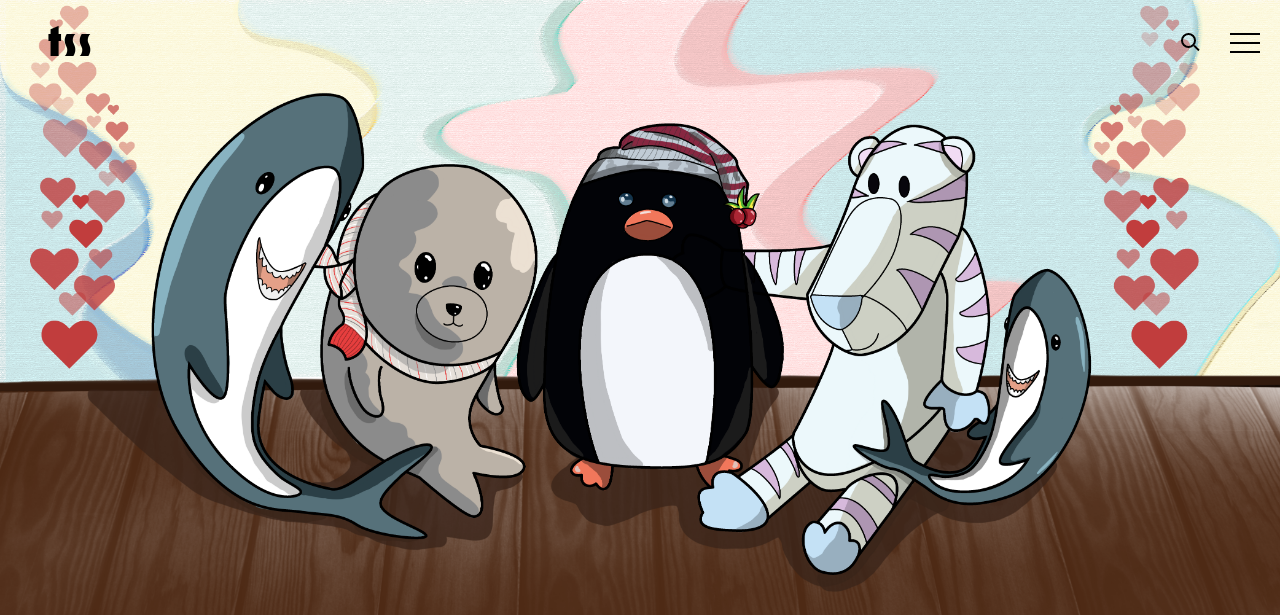

--- FILE ---
content_type: text/html; charset=UTF-8
request_url: https://www.thesmartset.com/an-unlikely-community/
body_size: 27623
content:
<!doctype html>
<html dir="ltr" lang="en-US" prefix="og: http://ogp.me/ns#">
<head>
	<meta charset="UTF-8">
	<meta name="viewport" content="width=device-width, initial-scale=1">
	<link rel="profile" href="https://gmpg.org/xfn/11">
	<link rel="stylesheet" href="https://use.typekit.net/kfn1ydq.css"> <!--enqueue me later plx - dp 0227 -->
	<!--||  JM Twitter Cards by jmau111 v12  ||-->
<meta name="twitter:card" content="summary_large_image">
<meta name="twitter:creator" content="@thesmartset">
<meta name="twitter:site" content="@thesmartset">
<meta name="twitter:title" content="An Unlikely Community">
<meta name="twitter:description" content="Anything goes in Times Square. Drummers flay empty buckets and paint cans, smokers pass marijuana joints to random passersby, a shrieking frenzy of religious zealots lie on the pavement dressed in li">
<meta name="twitter:image" content="https://www.thesmartset.com/wp-content/uploads/2022/01/Nuckols-community-FI-01.png">
<!--||  /JM Twitter Cards by jmau111 v12  ||-->
<title>An Unlikely Community | The Smart Set</title>

		<!-- All in One SEO 4.9.3 - aioseo.com -->
	<meta name="description" content="Anything goes in Times Square. Drummers flay empty buckets and paint cans, smokers pass marijuana joints to random passersby, a shrieking frenzy of religious zealots lie on the pavement dressed in literal sackcloth and ashes . . . and in the midst of this, an assortment of stuffed animal toys convulse in a chorus of" />
	<meta name="robots" content="max-image-preview:large" />
	<meta name="keywords" content="community,hobby,instagram,new york,plushies,social media,stuffed animals,toys,travel" />
	<link rel="canonical" href="https://www.thesmartset.com/an-unlikely-community/" />
	<meta name="generator" content="All in One SEO (AIOSEO) 4.9.3" />
		<script type="application/ld+json" class="aioseo-schema">
			{"@context":"https:\/\/schema.org","@graph":[{"@type":"Article","@id":"https:\/\/www.thesmartset.com\/an-unlikely-community\/#article","name":"An Unlikely Community | The Smart Set","headline":"An Unlikely Community","author":{"@id":"https:\/\/www.thesmartset.com\/author\/#author"},"publisher":{"@id":"https:\/\/www.thesmartset.com\/#organization"},"image":{"@type":"ImageObject","url":"https:\/\/www.thesmartset.com\/wp-content\/uploads\/2022\/01\/Nuckols-community-FI-01.png","width":4167,"height":2084},"datePublished":"2022-01-20T07:30:00-05:00","dateModified":"2022-01-19T17:19:29-05:00","inLanguage":"en-US","commentCount":2,"mainEntityOfPage":{"@id":"https:\/\/www.thesmartset.com\/an-unlikely-community\/#webpage"},"isPartOf":{"@id":"https:\/\/www.thesmartset.com\/an-unlikely-community\/#webpage"},"articleSection":"Features, First Person, community, hobby, instagram, new york, plushies, social media, stuffed animals, toys, travel"},{"@type":"BreadcrumbList","@id":"https:\/\/www.thesmartset.com\/an-unlikely-community\/#breadcrumblist","itemListElement":[{"@type":"ListItem","@id":"https:\/\/www.thesmartset.com#listItem","position":1,"name":"Home","item":"https:\/\/www.thesmartset.com","nextItem":{"@type":"ListItem","@id":"https:\/\/www.thesmartset.com\/category\/features\/#listItem","name":"Features"}},{"@type":"ListItem","@id":"https:\/\/www.thesmartset.com\/category\/features\/#listItem","position":2,"name":"Features","item":"https:\/\/www.thesmartset.com\/category\/features\/","nextItem":{"@type":"ListItem","@id":"https:\/\/www.thesmartset.com\/an-unlikely-community\/#listItem","name":"An Unlikely Community"},"previousItem":{"@type":"ListItem","@id":"https:\/\/www.thesmartset.com#listItem","name":"Home"}},{"@type":"ListItem","@id":"https:\/\/www.thesmartset.com\/an-unlikely-community\/#listItem","position":3,"name":"An Unlikely Community","previousItem":{"@type":"ListItem","@id":"https:\/\/www.thesmartset.com\/category\/features\/#listItem","name":"Features"}}]},{"@type":"Organization","@id":"https:\/\/www.thesmartset.com\/#organization","name":"The Smart Set","description":"A magazine of arts & culture from Drexel University","url":"https:\/\/www.thesmartset.com\/"},{"@type":"Person","@id":"https:\/\/www.thesmartset.com\/author\/#author","url":"https:\/\/www.thesmartset.com\/author\/"},{"@type":"WebPage","@id":"https:\/\/www.thesmartset.com\/an-unlikely-community\/#webpage","url":"https:\/\/www.thesmartset.com\/an-unlikely-community\/","name":"An Unlikely Community | The Smart Set","description":"Anything goes in Times Square. Drummers flay empty buckets and paint cans, smokers pass marijuana joints to random passersby, a shrieking frenzy of religious zealots lie on the pavement dressed in literal sackcloth and ashes . . . and in the midst of this, an assortment of stuffed animal toys convulse in a chorus of","inLanguage":"en-US","isPartOf":{"@id":"https:\/\/www.thesmartset.com\/#website"},"breadcrumb":{"@id":"https:\/\/www.thesmartset.com\/an-unlikely-community\/#breadcrumblist"},"author":{"@id":"https:\/\/www.thesmartset.com\/author\/#author"},"creator":{"@id":"https:\/\/www.thesmartset.com\/author\/#author"},"image":{"@type":"ImageObject","url":"https:\/\/www.thesmartset.com\/wp-content\/uploads\/2022\/01\/Nuckols-community-FI-01.png","@id":"https:\/\/www.thesmartset.com\/an-unlikely-community\/#mainImage","width":4167,"height":2084},"primaryImageOfPage":{"@id":"https:\/\/www.thesmartset.com\/an-unlikely-community\/#mainImage"},"datePublished":"2022-01-20T07:30:00-05:00","dateModified":"2022-01-19T17:19:29-05:00"},{"@type":"WebSite","@id":"https:\/\/www.thesmartset.com\/#website","url":"https:\/\/www.thesmartset.com\/","name":"The Smart Set","description":"A magazine of arts & culture from Drexel University","inLanguage":"en-US","publisher":{"@id":"https:\/\/www.thesmartset.com\/#organization"}}]}
		</script>
		<!-- All in One SEO -->

<link rel='dns-prefetch' href='//www.thesmartset.com' />
<link rel='dns-prefetch' href='//static.addtoany.com' />
<link rel='dns-prefetch' href='//fonts.googleapis.com' />
<link rel='dns-prefetch' href='//www.googletagmanager.com' />
<link rel="alternate" type="application/rss+xml" title="The Smart Set &raquo; Feed" href="https://www.thesmartset.com/feed/" />
<link rel="alternate" type="application/rss+xml" title="The Smart Set &raquo; Comments Feed" href="https://www.thesmartset.com/comments/feed/" />
<link rel="alternate" type="application/rss+xml" title="The Smart Set &raquo; An Unlikely Community Comments Feed" href="https://www.thesmartset.com/an-unlikely-community/feed/" />
<link rel="alternate" title="oEmbed (JSON)" type="application/json+oembed" href="https://www.thesmartset.com/wp-json/oembed/1.0/embed?url=https%3A%2F%2Fwww.thesmartset.com%2Fan-unlikely-community%2F" />
<link rel="alternate" title="oEmbed (XML)" type="text/xml+oembed" href="https://www.thesmartset.com/wp-json/oembed/1.0/embed?url=https%3A%2F%2Fwww.thesmartset.com%2Fan-unlikely-community%2F&#038;format=xml" />
		<!-- This site uses the Google Analytics by MonsterInsights plugin v8.28.0 - Using Analytics tracking - https://www.monsterinsights.com/ -->
		<!-- Note: MonsterInsights is not currently configured on this site. The site owner needs to authenticate with Google Analytics in the MonsterInsights settings panel. -->
					<!-- No tracking code set -->
				<!-- / Google Analytics by MonsterInsights -->
		<style id='wp-img-auto-sizes-contain-inline-css' type='text/css'>
img:is([sizes=auto i],[sizes^="auto," i]){contain-intrinsic-size:3000px 1500px}
/*# sourceURL=wp-img-auto-sizes-contain-inline-css */
</style>
<link rel='stylesheet' id='flick-css' href='https://www.thesmartset.com/wp-content/plugins/mailchimp/css/flick/flick.css?ver=6.9' type='text/css' media='all' />
<link rel='stylesheet' id='mailchimpSF_main_css-css' href='https://www.thesmartset.com/?mcsf_action=main_css&#038;ver=6.9' type='text/css' media='all' />
<style id='wp-emoji-styles-inline-css' type='text/css'>

	img.wp-smiley, img.emoji {
		display: inline !important;
		border: none !important;
		box-shadow: none !important;
		height: 1em !important;
		width: 1em !important;
		margin: 0 0.07em !important;
		vertical-align: -0.1em !important;
		background: none !important;
		padding: 0 !important;
	}
/*# sourceURL=wp-emoji-styles-inline-css */
</style>
<style id='wp-block-library-inline-css' type='text/css'>
:root{--wp-block-synced-color:#7a00df;--wp-block-synced-color--rgb:122,0,223;--wp-bound-block-color:var(--wp-block-synced-color);--wp-editor-canvas-background:#ddd;--wp-admin-theme-color:#007cba;--wp-admin-theme-color--rgb:0,124,186;--wp-admin-theme-color-darker-10:#006ba1;--wp-admin-theme-color-darker-10--rgb:0,107,160.5;--wp-admin-theme-color-darker-20:#005a87;--wp-admin-theme-color-darker-20--rgb:0,90,135;--wp-admin-border-width-focus:2px}@media (min-resolution:192dpi){:root{--wp-admin-border-width-focus:1.5px}}.wp-element-button{cursor:pointer}:root .has-very-light-gray-background-color{background-color:#eee}:root .has-very-dark-gray-background-color{background-color:#313131}:root .has-very-light-gray-color{color:#eee}:root .has-very-dark-gray-color{color:#313131}:root .has-vivid-green-cyan-to-vivid-cyan-blue-gradient-background{background:linear-gradient(135deg,#00d084,#0693e3)}:root .has-purple-crush-gradient-background{background:linear-gradient(135deg,#34e2e4,#4721fb 50%,#ab1dfe)}:root .has-hazy-dawn-gradient-background{background:linear-gradient(135deg,#faaca8,#dad0ec)}:root .has-subdued-olive-gradient-background{background:linear-gradient(135deg,#fafae1,#67a671)}:root .has-atomic-cream-gradient-background{background:linear-gradient(135deg,#fdd79a,#004a59)}:root .has-nightshade-gradient-background{background:linear-gradient(135deg,#330968,#31cdcf)}:root .has-midnight-gradient-background{background:linear-gradient(135deg,#020381,#2874fc)}:root{--wp--preset--font-size--normal:16px;--wp--preset--font-size--huge:42px}.has-regular-font-size{font-size:1em}.has-larger-font-size{font-size:2.625em}.has-normal-font-size{font-size:var(--wp--preset--font-size--normal)}.has-huge-font-size{font-size:var(--wp--preset--font-size--huge)}.has-text-align-center{text-align:center}.has-text-align-left{text-align:left}.has-text-align-right{text-align:right}.has-fit-text{white-space:nowrap!important}#end-resizable-editor-section{display:none}.aligncenter{clear:both}.items-justified-left{justify-content:flex-start}.items-justified-center{justify-content:center}.items-justified-right{justify-content:flex-end}.items-justified-space-between{justify-content:space-between}.screen-reader-text{border:0;clip-path:inset(50%);height:1px;margin:-1px;overflow:hidden;padding:0;position:absolute;width:1px;word-wrap:normal!important}.screen-reader-text:focus{background-color:#ddd;clip-path:none;color:#444;display:block;font-size:1em;height:auto;left:5px;line-height:normal;padding:15px 23px 14px;text-decoration:none;top:5px;width:auto;z-index:100000}html :where(.has-border-color){border-style:solid}html :where([style*=border-top-color]){border-top-style:solid}html :where([style*=border-right-color]){border-right-style:solid}html :where([style*=border-bottom-color]){border-bottom-style:solid}html :where([style*=border-left-color]){border-left-style:solid}html :where([style*=border-width]){border-style:solid}html :where([style*=border-top-width]){border-top-style:solid}html :where([style*=border-right-width]){border-right-style:solid}html :where([style*=border-bottom-width]){border-bottom-style:solid}html :where([style*=border-left-width]){border-left-style:solid}html :where(img[class*=wp-image-]){height:auto;max-width:100%}:where(figure){margin:0 0 1em}html :where(.is-position-sticky){--wp-admin--admin-bar--position-offset:var(--wp-admin--admin-bar--height,0px)}@media screen and (max-width:600px){html :where(.is-position-sticky){--wp-admin--admin-bar--position-offset:0px}}

/*# sourceURL=wp-block-library-inline-css */
</style><style id='wp-block-image-inline-css' type='text/css'>
.wp-block-image>a,.wp-block-image>figure>a{display:inline-block}.wp-block-image img{box-sizing:border-box;height:auto;max-width:100%;vertical-align:bottom}@media not (prefers-reduced-motion){.wp-block-image img.hide{visibility:hidden}.wp-block-image img.show{animation:show-content-image .4s}}.wp-block-image[style*=border-radius] img,.wp-block-image[style*=border-radius]>a{border-radius:inherit}.wp-block-image.has-custom-border img{box-sizing:border-box}.wp-block-image.aligncenter{text-align:center}.wp-block-image.alignfull>a,.wp-block-image.alignwide>a{width:100%}.wp-block-image.alignfull img,.wp-block-image.alignwide img{height:auto;width:100%}.wp-block-image .aligncenter,.wp-block-image .alignleft,.wp-block-image .alignright,.wp-block-image.aligncenter,.wp-block-image.alignleft,.wp-block-image.alignright{display:table}.wp-block-image .aligncenter>figcaption,.wp-block-image .alignleft>figcaption,.wp-block-image .alignright>figcaption,.wp-block-image.aligncenter>figcaption,.wp-block-image.alignleft>figcaption,.wp-block-image.alignright>figcaption{caption-side:bottom;display:table-caption}.wp-block-image .alignleft{float:left;margin:.5em 1em .5em 0}.wp-block-image .alignright{float:right;margin:.5em 0 .5em 1em}.wp-block-image .aligncenter{margin-left:auto;margin-right:auto}.wp-block-image :where(figcaption){margin-bottom:1em;margin-top:.5em}.wp-block-image.is-style-circle-mask img{border-radius:9999px}@supports ((-webkit-mask-image:none) or (mask-image:none)) or (-webkit-mask-image:none){.wp-block-image.is-style-circle-mask img{border-radius:0;-webkit-mask-image:url('data:image/svg+xml;utf8,<svg viewBox="0 0 100 100" xmlns="http://www.w3.org/2000/svg"><circle cx="50" cy="50" r="50"/></svg>');mask-image:url('data:image/svg+xml;utf8,<svg viewBox="0 0 100 100" xmlns="http://www.w3.org/2000/svg"><circle cx="50" cy="50" r="50"/></svg>');mask-mode:alpha;-webkit-mask-position:center;mask-position:center;-webkit-mask-repeat:no-repeat;mask-repeat:no-repeat;-webkit-mask-size:contain;mask-size:contain}}:root :where(.wp-block-image.is-style-rounded img,.wp-block-image .is-style-rounded img){border-radius:9999px}.wp-block-image figure{margin:0}.wp-lightbox-container{display:flex;flex-direction:column;position:relative}.wp-lightbox-container img{cursor:zoom-in}.wp-lightbox-container img:hover+button{opacity:1}.wp-lightbox-container button{align-items:center;backdrop-filter:blur(16px) saturate(180%);background-color:#5a5a5a40;border:none;border-radius:4px;cursor:zoom-in;display:flex;height:20px;justify-content:center;opacity:0;padding:0;position:absolute;right:16px;text-align:center;top:16px;width:20px;z-index:100}@media not (prefers-reduced-motion){.wp-lightbox-container button{transition:opacity .2s ease}}.wp-lightbox-container button:focus-visible{outline:3px auto #5a5a5a40;outline:3px auto -webkit-focus-ring-color;outline-offset:3px}.wp-lightbox-container button:hover{cursor:pointer;opacity:1}.wp-lightbox-container button:focus{opacity:1}.wp-lightbox-container button:focus,.wp-lightbox-container button:hover,.wp-lightbox-container button:not(:hover):not(:active):not(.has-background){background-color:#5a5a5a40;border:none}.wp-lightbox-overlay{box-sizing:border-box;cursor:zoom-out;height:100vh;left:0;overflow:hidden;position:fixed;top:0;visibility:hidden;width:100%;z-index:100000}.wp-lightbox-overlay .close-button{align-items:center;cursor:pointer;display:flex;justify-content:center;min-height:40px;min-width:40px;padding:0;position:absolute;right:calc(env(safe-area-inset-right) + 16px);top:calc(env(safe-area-inset-top) + 16px);z-index:5000000}.wp-lightbox-overlay .close-button:focus,.wp-lightbox-overlay .close-button:hover,.wp-lightbox-overlay .close-button:not(:hover):not(:active):not(.has-background){background:none;border:none}.wp-lightbox-overlay .lightbox-image-container{height:var(--wp--lightbox-container-height);left:50%;overflow:hidden;position:absolute;top:50%;transform:translate(-50%,-50%);transform-origin:top left;width:var(--wp--lightbox-container-width);z-index:9999999999}.wp-lightbox-overlay .wp-block-image{align-items:center;box-sizing:border-box;display:flex;height:100%;justify-content:center;margin:0;position:relative;transform-origin:0 0;width:100%;z-index:3000000}.wp-lightbox-overlay .wp-block-image img{height:var(--wp--lightbox-image-height);min-height:var(--wp--lightbox-image-height);min-width:var(--wp--lightbox-image-width);width:var(--wp--lightbox-image-width)}.wp-lightbox-overlay .wp-block-image figcaption{display:none}.wp-lightbox-overlay button{background:none;border:none}.wp-lightbox-overlay .scrim{background-color:#fff;height:100%;opacity:.9;position:absolute;width:100%;z-index:2000000}.wp-lightbox-overlay.active{visibility:visible}@media not (prefers-reduced-motion){.wp-lightbox-overlay.active{animation:turn-on-visibility .25s both}.wp-lightbox-overlay.active img{animation:turn-on-visibility .35s both}.wp-lightbox-overlay.show-closing-animation:not(.active){animation:turn-off-visibility .35s both}.wp-lightbox-overlay.show-closing-animation:not(.active) img{animation:turn-off-visibility .25s both}.wp-lightbox-overlay.zoom.active{animation:none;opacity:1;visibility:visible}.wp-lightbox-overlay.zoom.active .lightbox-image-container{animation:lightbox-zoom-in .4s}.wp-lightbox-overlay.zoom.active .lightbox-image-container img{animation:none}.wp-lightbox-overlay.zoom.active .scrim{animation:turn-on-visibility .4s forwards}.wp-lightbox-overlay.zoom.show-closing-animation:not(.active){animation:none}.wp-lightbox-overlay.zoom.show-closing-animation:not(.active) .lightbox-image-container{animation:lightbox-zoom-out .4s}.wp-lightbox-overlay.zoom.show-closing-animation:not(.active) .lightbox-image-container img{animation:none}.wp-lightbox-overlay.zoom.show-closing-animation:not(.active) .scrim{animation:turn-off-visibility .4s forwards}}@keyframes show-content-image{0%{visibility:hidden}99%{visibility:hidden}to{visibility:visible}}@keyframes turn-on-visibility{0%{opacity:0}to{opacity:1}}@keyframes turn-off-visibility{0%{opacity:1;visibility:visible}99%{opacity:0;visibility:visible}to{opacity:0;visibility:hidden}}@keyframes lightbox-zoom-in{0%{transform:translate(calc((-100vw + var(--wp--lightbox-scrollbar-width))/2 + var(--wp--lightbox-initial-left-position)),calc(-50vh + var(--wp--lightbox-initial-top-position))) scale(var(--wp--lightbox-scale))}to{transform:translate(-50%,-50%) scale(1)}}@keyframes lightbox-zoom-out{0%{transform:translate(-50%,-50%) scale(1);visibility:visible}99%{visibility:visible}to{transform:translate(calc((-100vw + var(--wp--lightbox-scrollbar-width))/2 + var(--wp--lightbox-initial-left-position)),calc(-50vh + var(--wp--lightbox-initial-top-position))) scale(var(--wp--lightbox-scale));visibility:hidden}}
/*# sourceURL=https://www.thesmartset.com/wp-includes/blocks/image/style.min.css */
</style>
<style id='wp-block-paragraph-inline-css' type='text/css'>
.is-small-text{font-size:.875em}.is-regular-text{font-size:1em}.is-large-text{font-size:2.25em}.is-larger-text{font-size:3em}.has-drop-cap:not(:focus):first-letter{float:left;font-size:8.4em;font-style:normal;font-weight:100;line-height:.68;margin:.05em .1em 0 0;text-transform:uppercase}body.rtl .has-drop-cap:not(:focus):first-letter{float:none;margin-left:.1em}p.has-drop-cap.has-background{overflow:hidden}:root :where(p.has-background){padding:1.25em 2.375em}:where(p.has-text-color:not(.has-link-color)) a{color:inherit}p.has-text-align-left[style*="writing-mode:vertical-lr"],p.has-text-align-right[style*="writing-mode:vertical-rl"]{rotate:180deg}
/*# sourceURL=https://www.thesmartset.com/wp-includes/blocks/paragraph/style.min.css */
</style>
<style id='global-styles-inline-css' type='text/css'>
:root{--wp--preset--aspect-ratio--square: 1;--wp--preset--aspect-ratio--4-3: 4/3;--wp--preset--aspect-ratio--3-4: 3/4;--wp--preset--aspect-ratio--3-2: 3/2;--wp--preset--aspect-ratio--2-3: 2/3;--wp--preset--aspect-ratio--16-9: 16/9;--wp--preset--aspect-ratio--9-16: 9/16;--wp--preset--color--black: #000000;--wp--preset--color--cyan-bluish-gray: #abb8c3;--wp--preset--color--white: #ffffff;--wp--preset--color--pale-pink: #f78da7;--wp--preset--color--vivid-red: #cf2e2e;--wp--preset--color--luminous-vivid-orange: #ff6900;--wp--preset--color--luminous-vivid-amber: #fcb900;--wp--preset--color--light-green-cyan: #7bdcb5;--wp--preset--color--vivid-green-cyan: #00d084;--wp--preset--color--pale-cyan-blue: #8ed1fc;--wp--preset--color--vivid-cyan-blue: #0693e3;--wp--preset--color--vivid-purple: #9b51e0;--wp--preset--gradient--vivid-cyan-blue-to-vivid-purple: linear-gradient(135deg,rgb(6,147,227) 0%,rgb(155,81,224) 100%);--wp--preset--gradient--light-green-cyan-to-vivid-green-cyan: linear-gradient(135deg,rgb(122,220,180) 0%,rgb(0,208,130) 100%);--wp--preset--gradient--luminous-vivid-amber-to-luminous-vivid-orange: linear-gradient(135deg,rgb(252,185,0) 0%,rgb(255,105,0) 100%);--wp--preset--gradient--luminous-vivid-orange-to-vivid-red: linear-gradient(135deg,rgb(255,105,0) 0%,rgb(207,46,46) 100%);--wp--preset--gradient--very-light-gray-to-cyan-bluish-gray: linear-gradient(135deg,rgb(238,238,238) 0%,rgb(169,184,195) 100%);--wp--preset--gradient--cool-to-warm-spectrum: linear-gradient(135deg,rgb(74,234,220) 0%,rgb(151,120,209) 20%,rgb(207,42,186) 40%,rgb(238,44,130) 60%,rgb(251,105,98) 80%,rgb(254,248,76) 100%);--wp--preset--gradient--blush-light-purple: linear-gradient(135deg,rgb(255,206,236) 0%,rgb(152,150,240) 100%);--wp--preset--gradient--blush-bordeaux: linear-gradient(135deg,rgb(254,205,165) 0%,rgb(254,45,45) 50%,rgb(107,0,62) 100%);--wp--preset--gradient--luminous-dusk: linear-gradient(135deg,rgb(255,203,112) 0%,rgb(199,81,192) 50%,rgb(65,88,208) 100%);--wp--preset--gradient--pale-ocean: linear-gradient(135deg,rgb(255,245,203) 0%,rgb(182,227,212) 50%,rgb(51,167,181) 100%);--wp--preset--gradient--electric-grass: linear-gradient(135deg,rgb(202,248,128) 0%,rgb(113,206,126) 100%);--wp--preset--gradient--midnight: linear-gradient(135deg,rgb(2,3,129) 0%,rgb(40,116,252) 100%);--wp--preset--font-size--small: 13px;--wp--preset--font-size--medium: 20px;--wp--preset--font-size--large: 36px;--wp--preset--font-size--x-large: 42px;--wp--preset--spacing--20: 0.44rem;--wp--preset--spacing--30: 0.67rem;--wp--preset--spacing--40: 1rem;--wp--preset--spacing--50: 1.5rem;--wp--preset--spacing--60: 2.25rem;--wp--preset--spacing--70: 3.38rem;--wp--preset--spacing--80: 5.06rem;--wp--preset--shadow--natural: 6px 6px 9px rgba(0, 0, 0, 0.2);--wp--preset--shadow--deep: 12px 12px 50px rgba(0, 0, 0, 0.4);--wp--preset--shadow--sharp: 6px 6px 0px rgba(0, 0, 0, 0.2);--wp--preset--shadow--outlined: 6px 6px 0px -3px rgb(255, 255, 255), 6px 6px rgb(0, 0, 0);--wp--preset--shadow--crisp: 6px 6px 0px rgb(0, 0, 0);}:where(.is-layout-flex){gap: 0.5em;}:where(.is-layout-grid){gap: 0.5em;}body .is-layout-flex{display: flex;}.is-layout-flex{flex-wrap: wrap;align-items: center;}.is-layout-flex > :is(*, div){margin: 0;}body .is-layout-grid{display: grid;}.is-layout-grid > :is(*, div){margin: 0;}:where(.wp-block-columns.is-layout-flex){gap: 2em;}:where(.wp-block-columns.is-layout-grid){gap: 2em;}:where(.wp-block-post-template.is-layout-flex){gap: 1.25em;}:where(.wp-block-post-template.is-layout-grid){gap: 1.25em;}.has-black-color{color: var(--wp--preset--color--black) !important;}.has-cyan-bluish-gray-color{color: var(--wp--preset--color--cyan-bluish-gray) !important;}.has-white-color{color: var(--wp--preset--color--white) !important;}.has-pale-pink-color{color: var(--wp--preset--color--pale-pink) !important;}.has-vivid-red-color{color: var(--wp--preset--color--vivid-red) !important;}.has-luminous-vivid-orange-color{color: var(--wp--preset--color--luminous-vivid-orange) !important;}.has-luminous-vivid-amber-color{color: var(--wp--preset--color--luminous-vivid-amber) !important;}.has-light-green-cyan-color{color: var(--wp--preset--color--light-green-cyan) !important;}.has-vivid-green-cyan-color{color: var(--wp--preset--color--vivid-green-cyan) !important;}.has-pale-cyan-blue-color{color: var(--wp--preset--color--pale-cyan-blue) !important;}.has-vivid-cyan-blue-color{color: var(--wp--preset--color--vivid-cyan-blue) !important;}.has-vivid-purple-color{color: var(--wp--preset--color--vivid-purple) !important;}.has-black-background-color{background-color: var(--wp--preset--color--black) !important;}.has-cyan-bluish-gray-background-color{background-color: var(--wp--preset--color--cyan-bluish-gray) !important;}.has-white-background-color{background-color: var(--wp--preset--color--white) !important;}.has-pale-pink-background-color{background-color: var(--wp--preset--color--pale-pink) !important;}.has-vivid-red-background-color{background-color: var(--wp--preset--color--vivid-red) !important;}.has-luminous-vivid-orange-background-color{background-color: var(--wp--preset--color--luminous-vivid-orange) !important;}.has-luminous-vivid-amber-background-color{background-color: var(--wp--preset--color--luminous-vivid-amber) !important;}.has-light-green-cyan-background-color{background-color: var(--wp--preset--color--light-green-cyan) !important;}.has-vivid-green-cyan-background-color{background-color: var(--wp--preset--color--vivid-green-cyan) !important;}.has-pale-cyan-blue-background-color{background-color: var(--wp--preset--color--pale-cyan-blue) !important;}.has-vivid-cyan-blue-background-color{background-color: var(--wp--preset--color--vivid-cyan-blue) !important;}.has-vivid-purple-background-color{background-color: var(--wp--preset--color--vivid-purple) !important;}.has-black-border-color{border-color: var(--wp--preset--color--black) !important;}.has-cyan-bluish-gray-border-color{border-color: var(--wp--preset--color--cyan-bluish-gray) !important;}.has-white-border-color{border-color: var(--wp--preset--color--white) !important;}.has-pale-pink-border-color{border-color: var(--wp--preset--color--pale-pink) !important;}.has-vivid-red-border-color{border-color: var(--wp--preset--color--vivid-red) !important;}.has-luminous-vivid-orange-border-color{border-color: var(--wp--preset--color--luminous-vivid-orange) !important;}.has-luminous-vivid-amber-border-color{border-color: var(--wp--preset--color--luminous-vivid-amber) !important;}.has-light-green-cyan-border-color{border-color: var(--wp--preset--color--light-green-cyan) !important;}.has-vivid-green-cyan-border-color{border-color: var(--wp--preset--color--vivid-green-cyan) !important;}.has-pale-cyan-blue-border-color{border-color: var(--wp--preset--color--pale-cyan-blue) !important;}.has-vivid-cyan-blue-border-color{border-color: var(--wp--preset--color--vivid-cyan-blue) !important;}.has-vivid-purple-border-color{border-color: var(--wp--preset--color--vivid-purple) !important;}.has-vivid-cyan-blue-to-vivid-purple-gradient-background{background: var(--wp--preset--gradient--vivid-cyan-blue-to-vivid-purple) !important;}.has-light-green-cyan-to-vivid-green-cyan-gradient-background{background: var(--wp--preset--gradient--light-green-cyan-to-vivid-green-cyan) !important;}.has-luminous-vivid-amber-to-luminous-vivid-orange-gradient-background{background: var(--wp--preset--gradient--luminous-vivid-amber-to-luminous-vivid-orange) !important;}.has-luminous-vivid-orange-to-vivid-red-gradient-background{background: var(--wp--preset--gradient--luminous-vivid-orange-to-vivid-red) !important;}.has-very-light-gray-to-cyan-bluish-gray-gradient-background{background: var(--wp--preset--gradient--very-light-gray-to-cyan-bluish-gray) !important;}.has-cool-to-warm-spectrum-gradient-background{background: var(--wp--preset--gradient--cool-to-warm-spectrum) !important;}.has-blush-light-purple-gradient-background{background: var(--wp--preset--gradient--blush-light-purple) !important;}.has-blush-bordeaux-gradient-background{background: var(--wp--preset--gradient--blush-bordeaux) !important;}.has-luminous-dusk-gradient-background{background: var(--wp--preset--gradient--luminous-dusk) !important;}.has-pale-ocean-gradient-background{background: var(--wp--preset--gradient--pale-ocean) !important;}.has-electric-grass-gradient-background{background: var(--wp--preset--gradient--electric-grass) !important;}.has-midnight-gradient-background{background: var(--wp--preset--gradient--midnight) !important;}.has-small-font-size{font-size: var(--wp--preset--font-size--small) !important;}.has-medium-font-size{font-size: var(--wp--preset--font-size--medium) !important;}.has-large-font-size{font-size: var(--wp--preset--font-size--large) !important;}.has-x-large-font-size{font-size: var(--wp--preset--font-size--x-large) !important;}
/*# sourceURL=global-styles-inline-css */
</style>

<style id='classic-theme-styles-inline-css' type='text/css'>
/*! This file is auto-generated */
.wp-block-button__link{color:#fff;background-color:#32373c;border-radius:9999px;box-shadow:none;text-decoration:none;padding:calc(.667em + 2px) calc(1.333em + 2px);font-size:1.125em}.wp-block-file__button{background:#32373c;color:#fff;text-decoration:none}
/*# sourceURL=/wp-includes/css/classic-themes.min.css */
</style>
<link rel='stylesheet' id='wds-gutenberg-admin-css' href='https://www.thesmartset.com/wp-content/themes/tss2019/gutenberg_hero.css?ver=6.9' type='text/css' media='all' />
<link rel='stylesheet' id='cptch_stylesheet-css' href='https://www.thesmartset.com/wp-content/plugins/captcha/css/front_end_style.css?ver=4.4.5' type='text/css' media='all' />
<link rel='stylesheet' id='dashicons-css' href='https://www.thesmartset.com/wp-includes/css/dashicons.min.css?ver=6.9' type='text/css' media='all' />
<link rel='stylesheet' id='cptch_desktop_style-css' href='https://www.thesmartset.com/wp-content/plugins/captcha/css/desktop_style.css?ver=4.4.5' type='text/css' media='all' />
<link rel='stylesheet' id='bonfire-taptap-css-css' href='https://www.thesmartset.com/wp-content/plugins/taptap-by-bonfire/taptap.css?ver=1' type='text/css' media='all' />
<link rel='stylesheet' id='taptap-fonts-css' href='//fonts.googleapis.com/css?family=Montserrat%3A400%2C700%7CVarela+Round%7CHind+Siliguri%3A400%2C600%7CDosis%3A600%7CRoboto%3A100%2C400%7CRoboto+Condensed%3A400%2C700%7CBree+Serif%7CDroid+Serif%3A400&#038;ver=1.0.0' type='text/css' media='all' />
<link rel='stylesheet' id='taptap-fontawesome-css' href='https://www.thesmartset.com/wp-content/plugins/taptap-by-bonfire/fonts/font-awesome/css/font-awesome.min.css?ver=1' type='text/css' media='all' />
<link rel='stylesheet' id='wsl-widget-css' href='https://www.thesmartset.com/wp-content/plugins/wordpress-social-login/assets/css/style.css?ver=6.9' type='text/css' media='all' />
<link rel='stylesheet' id='upw_theme_standard-css' href='https://www.thesmartset.com/wp-content/plugins/ultimate-posts-widget/css/upw-theme-standard.min.css?ver=6.9' type='text/css' media='all' />
<link rel='stylesheet' id='addtoany-css' href='https://www.thesmartset.com/wp-content/plugins/add-to-any/addtoany.min.css?ver=1.16' type='text/css' media='all' />
<link rel='stylesheet' id='style-style-css' href='https://www.thesmartset.com/wp-content/themes/tss2019/css_compiled/style.css?ver=1683998728' type='text/css' media='all' />
<script type="text/javascript" src="https://www.thesmartset.com/wp-includes/js/jquery/jquery.min.js?ver=3.7.1" id="jquery-core-js"></script>
<script type="text/javascript" src="https://www.thesmartset.com/wp-includes/js/jquery/jquery-migrate.min.js?ver=3.4.1" id="jquery-migrate-js"></script>
<script type="text/javascript" src="https://www.thesmartset.com/wp-content/plugins/mailchimp/js/scrollTo.js?ver=1.5.8" id="jquery_scrollto-js"></script>
<script type="text/javascript" src="https://www.thesmartset.com/wp-includes/js/jquery/jquery.form.min.js?ver=4.3.0" id="jquery-form-js"></script>
<script type="text/javascript" id="mailchimpSF_main_js-js-extra">
/* <![CDATA[ */
var mailchimpSF = {"ajax_url":"https://www.thesmartset.com/"};
//# sourceURL=mailchimpSF_main_js-js-extra
/* ]]> */
</script>
<script type="text/javascript" src="https://www.thesmartset.com/wp-content/plugins/mailchimp/js/mailchimp.js?ver=1.5.8" id="mailchimpSF_main_js-js"></script>
<script type="text/javascript" src="https://www.thesmartset.com/wp-includes/js/jquery/ui/core.min.js?ver=1.13.3" id="jquery-ui-core-js"></script>
<script type="text/javascript" src="https://www.thesmartset.com/wp-content/plugins/mailchimp/js/datepicker.js?ver=6.9" id="datepicker-js"></script>
<script type="text/javascript" id="addtoany-core-js-before">
/* <![CDATA[ */
window.a2a_config=window.a2a_config||{};a2a_config.callbacks=[];a2a_config.overlays=[];a2a_config.templates={};
a2a_config.prioritize = ["google_plus", "tumblr"];
a2a_config.num_services = 2;

//# sourceURL=addtoany-core-js-before
/* ]]> */
</script>
<script type="text/javascript" defer src="https://static.addtoany.com/menu/page.js" id="addtoany-core-js"></script>
<script type="text/javascript" defer src="https://www.thesmartset.com/wp-content/plugins/add-to-any/addtoany.min.js?ver=1.1" id="addtoany-jquery-js"></script>
<script type="text/javascript" src="https://www.thesmartset.com/wp-content/plugins/taptap-by-bonfire/taptap-accordion.js?ver=1" id="bonfire-taptap-accordion-js"></script>
<link rel="https://api.w.org/" href="https://www.thesmartset.com/wp-json/" /><link rel="alternate" title="JSON" type="application/json" href="https://www.thesmartset.com/wp-json/wp/v2/posts/56997" /><link rel="EditURI" type="application/rsd+xml" title="RSD" href="https://www.thesmartset.com/xmlrpc.php?rsd" />
<meta name="generator" content="WordPress 6.9" />
<link rel='shortlink' href='https://www.thesmartset.com/?p=56997' />
<meta name="generator" content="Site Kit by Google 1.170.0" />	        <style>
	            .ili-indent{padding-left:40px !important;overflow:hidden}	        </style>
	    <script type="text/javascript">
        jQuery(function($) {
            $('.date-pick').each(function() {
                var format = $(this).data('format') || 'mm/dd/yyyy';
                format = format.replace(/yyyy/i, 'yy');
                $(this).datepicker({
                    autoFocusNextInput: true,
                    constrainInput: false,
                    changeMonth: true,
                    changeYear: true,
                    beforeShow: function(input, inst) { $('#ui-datepicker-div').addClass('show'); },
                    dateFormat: format.toLowerCase(),
                });
            });
            d = new Date();
            $('.birthdate-pick').each(function() {
                var format = $(this).data('format') || 'mm/dd';
                format = format.replace(/yyyy/i, 'yy');
                $(this).datepicker({
                    autoFocusNextInput: true,
                    constrainInput: false,
                    changeMonth: true,
                    changeYear: false,
                    minDate: new Date(d.getFullYear(), 1-1, 1),
                    maxDate: new Date(d.getFullYear(), 12-1, 31),
                    beforeShow: function(input, inst) { $('#ui-datepicker-div').removeClass('show'); },
                    dateFormat: format.toLowerCase(),
                });

            });

        });
    </script>
<!-- BEGIN CUSTOM COLORS (WP THEME CUSTOMIZER) -->
<style>
/**************************************************************
*** CUSTOM COLORS + SETTINGS
**************************************************************/
/* show hovers on non-touch devices only */
/* menu label hover */
.taptap-menu-button-wrapper:hover .taptap-menu-button-label { color:; }
/* logo hover */
.taptap-logo a:hover { color:; }
/* serach label hover */
.taptap-search-button-wrapper:hover .taptap-search-button-label { color:; }
/* search button hover*/
.taptap-search-button-wrapper:hover .taptap-search-button { border-color:#0000ff; }
.taptap-search-button-wrapper:hover .taptap-search-button::after { background-color:#0000ff; }
/* search close button hover */
.taptap-search-close-wrapper:hover .taptap-search-close-inner::before,
.taptap-search-close-wrapper:hover .taptap-search-close-inner::after { background-color:#0000ff; }
/* search clear field button hover */
.taptap-search-clear-wrapper:hover .taptap-search-clear { background-color:#ffffff; }
/* current menu item hover */
.taptap-by-bonfire ul li.current-menu-item.full-item-arrow-hover > a,
.taptap-by-bonfire ul li.current-menu-item > a:hover { color:; }
/* current submenu item hover */
.taptap-by-bonfire .sub-menu .current-menu-item.full-item-arrow-hover > a,
.taptap-by-bonfire .sub-menu .current-menu-item > a:hover { color:; }
/* menu item icon hover */
.taptap-by-bonfire ul li a:hover i,
.taptap-by-bonfire ul li.full-item-arrow-hover a i { color:; }
/* submenu item icon hover */
.taptap-by-bonfire .sub-menu a:hover i,
.taptap-by-bonfire .sub-menu .full-item-arrow-hover a i { color:; }
/* menu item hovers */
.taptap-by-bonfire ul li.full-item-arrow-hover > a,
.taptap-by-bonfire ul li a:hover { color:#0000ff; }
.taptap-by-bonfire ul.sub-menu li.full-item-arrow-hover > a,
.taptap-by-bonfire ul.sub-menu li a:hover { color:#77787C; }
/* submenu arrow hover */
.full-item-arrow-hover > .taptap-sub-arrow .taptap-sub-arrow-inner::before,
.full-item-arrow-hover > .taptap-sub-arrow .taptap-sub-arrow-inner::after,
.taptap-sub-arrow:hover .taptap-sub-arrow-inner::before,
.taptap-sub-arrow:hover .taptap-sub-arrow-inner::after { background-color:#fff; }
/* menu button hover */
.taptap-menu-button-wrapper:hover .taptap-main-menu-button:before,
.taptap-menu-button-wrapper:hover .taptap-main-menu-button div.taptap-main-menu-button-middle:before,
.taptap-menu-button-wrapper:hover .taptap-main-menu-button:after,
.taptap-menu-button-wrapper:hover .taptap-main-menu-button-two:before,
.taptap-menu-button-wrapper:hover .taptap-main-menu-button-two div.taptap-main-menu-button-two-middle:before,
.taptap-menu-button-wrapper:hover .taptap-main-menu-button-two:after,
.taptap-menu-button-wrapper:hover .taptap-main-menu-button-three:before,
.taptap-menu-button-wrapper:hover .taptap-main-menu-button-three div.taptap-main-menu-button-three-middle:before,
.taptap-menu-button-wrapper:hover .taptap-main-menu-button-three:after,
.taptap-menu-button-wrapper:hover .taptap-main-menu-button-four:before,
.taptap-menu-button-wrapper:hover .taptap-main-menu-button-four div.taptap-main-menu-button-four-middle:before,
.taptap-menu-button-wrapper:hover .taptap-main-menu-button-four:after,
.taptap-menu-button-wrapper:hover .taptap-main-menu-button-five:before,
.taptap-menu-button-wrapper:hover .taptap-main-menu-button-five div.taptap-main-menu-button-five-middle:before,
.taptap-menu-button-wrapper:hover .taptap-main-menu-button-five:after,
.taptap-menu-button-wrapper:hover .taptap-main-menu-button-six:before,
.taptap-menu-button-wrapper:hover .taptap-main-menu-button-six:after {
    background-color:#0000ff;
}
/* menu bars hover (if menu opened) */
.taptap-menu-active:hover .taptap-main-menu-button:before,
.taptap-menu-active:hover .taptap-main-menu-button div.taptap-main-menu-button-middle:before,
.taptap-menu-active:hover .taptap-main-menu-button:after,
.taptap-menu-active:hover .taptap-main-menu-button-two:before,
.taptap-menu-active:hover .taptap-main-menu-button-two div.taptap-main-menu-button-two-middle:before,
.taptap-menu-active:hover .taptap-main-menu-button-two:after,
.taptap-menu-active:hover .taptap-main-menu-button-three:before,
.taptap-menu-active:hover .taptap-main-menu-button-three div.taptap-main-menu-button-three-middle:before,
.taptap-menu-active:hover .taptap-main-menu-button-three:after,
.taptap-menu-active:hover .taptap-main-menu-button-four:before,
.taptap-menu-active:hover .taptap-main-menu-button-four div.taptap-main-menu-button-four-middle:before,
.taptap-menu-active:hover .taptap-main-menu-button-four:after,
.taptap-menu-active:hover .taptap-main-menu-button-five:before,
.taptap-menu-active:hover .taptap-main-menu-button-five div.taptap-main-menu-button-five-middle:before,
.taptap-menu-active:hover .taptap-main-menu-button-five:after,
.taptap-menu-active:hover .taptap-main-menu-button-six:before,
.taptap-menu-active:hover .taptap-main-menu-button-six:after {
    background-color:;
}        

/* MENU BUTTON */
/* menu button opacity */
.taptap-menu-button-wrapper { opacity:; }
/* menu button */
.taptap-main-menu-button:before,
.taptap-main-menu-button div.taptap-main-menu-button-middle:before,
.taptap-main-menu-button:after,
.taptap-main-menu-button-two:before,
.taptap-main-menu-button-two div.taptap-main-menu-button-two-middle:before,
.taptap-main-menu-button-two:after,
.taptap-main-menu-button-three:before,
.taptap-main-menu-button-three div.taptap-main-menu-button-three-middle:before,
.taptap-main-menu-button-three:after,
.taptap-main-menu-button-four:before,
.taptap-main-menu-button-four div.taptap-main-menu-button-four-middle:before,
.taptap-main-menu-button-four:after,
.taptap-main-menu-button-five:before,
.taptap-main-menu-button-five div.taptap-main-menu-button-five-middle:before,
.taptap-main-menu-button-five:after,
.taptap-main-menu-button-six:before,
.taptap-main-menu-button-six:after {
    background-color:#000000;
    }
/* menu button (if menu opened) */
.taptap-menu-active .taptap-main-menu-button:before,
.taptap-menu-active .taptap-main-menu-button div.taptap-main-menu-button-middle:before,
.taptap-menu-active .taptap-main-menu-button:after,
.taptap-menu-active .taptap-main-menu-button-two:before,
.taptap-menu-active .taptap-main-menu-button-two div.taptap-main-menu-button-two-middle:before,
.taptap-menu-active .taptap-main-menu-button-two:after,
.taptap-menu-active .taptap-main-menu-button-three:before,
.taptap-menu-active .taptap-main-menu-button-three div.taptap-main-menu-button-three-middle:before,
.taptap-menu-active .taptap-main-menu-button-three:after,
.taptap-menu-active .taptap-main-menu-button-four:before,
.taptap-menu-active .taptap-main-menu-button-four div.taptap-main-menu-button-four-middle:before,
.taptap-menu-active .taptap-main-menu-button-four:after,
.taptap-menu-active .taptap-main-menu-button-five:before,
.taptap-menu-active .taptap-main-menu-button-five div.taptap-main-menu-button-five-middle:before,
.taptap-menu-active .taptap-main-menu-button-five:after,
.taptap-menu-active .taptap-main-menu-button-six:before,
.taptap-menu-active .taptap-main-menu-button-six:after { background-color:#ffffff; }
/* menu button animations (-/X) */
/* X SIGN ANIMATION */
    /* button style #1 top bar*/
    .taptap-menu-active .taptap-main-menu-button:before {
        transform:translateY(9px) rotate(45deg);
        -moz-transform:translateY(9px) rotate(45deg);
        -webkit-transform:translateY(9px) rotate(45deg);
    }
    /* button style #1 bottom bar*/
    .taptap-menu-active .taptap-main-menu-button:after {
        transform:translateY(-9px) rotate(-45deg);
        -moz-transform:translateY(-9px) rotate(-45deg);
        -webkit-transform:translateY(-9px) rotate(-45deg);
    }
    /* button style #1 middle bar*/
    .taptap-menu-active div.taptap-main-menu-button-middle:before {
        opacity:0;
        pointer-events:none;
        
        -webkit-transform:translateX(-20px);
        -moz-transform:translateX(-20px);
        transform:translateX(-20px);
        
        -webkit-transition:all .25s ease, opacity .25s ease .025s;
        -moz-transition:all .25s ease, opacity .25s ease .025s;
        transition:all .25s ease, opacity .25s ease .025s;
    }
    /* button style #2 top bar*/
    .taptap-menu-active .taptap-main-menu-button-two:before {
        transform:translateY(9px) rotate(45deg);
        -moz-transform:translateY(9px) rotate(45deg);
        -webkit-transform:translateY(9px) rotate(45deg);
    }
    .taptap-menu-active .taptap-main-menu-button-two:hover:before { width:30px; }
    /* button style #2 bottom bar*/
    .taptap-menu-active .taptap-main-menu-button-two:after {
        width:30px;
        margin-left:0;
        transform:translateY(-9px) rotate(-45deg);
        -moz-transform:translateY(-9px) rotate(-45deg);
        -webkit-transform:translateY(-9px) rotate(-45deg);
    }
    /* button style #2 middle bar*/
    .taptap-menu-active div.taptap-main-menu-button-two-middle:before {
        opacity:0;
        pointer-events:none;
        
        -webkit-transform:translateX(-20px);
        -moz-transform:translateX(-20px);
        transform:translateX(-20px);
        
        -webkit-transition:all .25s ease, opacity .25s ease .025s;
        -moz-transition:all .25s ease, opacity .25s ease .025s;
        transition:all .25s ease, opacity .25s ease .025s;
    }
    /* button style #3 top bar*/
    .taptap-menu-active .taptap-main-menu-button-three:before {
        transform:translateY(9px) rotate(45deg);
        -moz-transform:translateY(9px) rotate(45deg);
        -webkit-transform:translateY(9px) rotate(45deg);
    }
    /* button style #3 bottom bar*/
    .taptap-menu-active .taptap-main-menu-button-three:after {
        transform:translateY(-9px) rotate(-45deg);
        -moz-transform:translateY(-9px) rotate(-45deg);
        -webkit-transform:translateY(-9px) rotate(-45deg);
    }
    /* button style #3 middle bar*/
    .taptap-menu-active div.taptap-main-menu-button-three-middle:before {
        opacity:0;
        pointer-events:none;
        
        -webkit-transform:translateX(-20px);
        -moz-transform:translateX(-20px);
        transform:translateX(-20px);
        
        -webkit-transition:all .25s ease, opacity .25s ease .025s;
        -moz-transition:all .25s ease, opacity .25s ease .025s;
        transition:all .25s ease, opacity .25s ease .025s;
    }
    /* button style #4 top bar*/
    .taptap-menu-active .taptap-main-menu-button-four:before {
        transform:translateY(9px) rotate(45deg);
        -moz-transform:translateY(9px) rotate(45deg);
        -webkit-transform:translateY(9px) rotate(45deg);
    }
    .taptap-menu-active .taptap-main-menu-button-four:hover:before { width:25px; }
    /* button style #4 bottom bar*/
    .taptap-menu-active .taptap-main-menu-button-four:after {
        width:25px;
        transform:translateY(-9px) rotate(-45deg);
        -moz-transform:translateY(-9px) rotate(-45deg);
        -webkit-transform:translateY(-9px) rotate(-45deg);
    }
    /* button style #4 middle bar*/
    .taptap-menu-active div.taptap-main-menu-button-four-middle:before {
        opacity:0;
        pointer-events:none;
        
        -webkit-transform:translateX(-20px);
        -moz-transform:translateX(-20px);
        transform:translateX(-20px);
        
        -webkit-transition:all .25s ease, opacity .25s ease .025s;
        -moz-transition:all .25s ease, opacity .25s ease .025s;
        transition:all .25s ease, opacity .25s ease .025s;
    }
    /* button style #5 top bar*/
    .taptap-menu-active .taptap-main-menu-button-five:before {
        transform:translateY(11px) rotate(45deg);
        -moz-transform:translateY(11px) rotate(45deg);
        -webkit-transform:translateY(11px) rotate(45deg);
    }
    /* button style #5 bottom bar*/
    .taptap-menu-active .taptap-main-menu-button-five:after {
        transform:translateY(-11px) rotate(-45deg);
        -moz-transform:translateY(-11px) rotate(-45deg);
        -webkit-transform:translateY(-11px) rotate(-45deg);
    }
    /* button style #5 middle bar*/
    .taptap-menu-active div.taptap-main-menu-button-five-middle:before {
        opacity:0;
        pointer-events:none;
        
        -webkit-transform:translateX(-20px);
        -moz-transform:translateX(-20px);
        transform:translateX(-20px);
        
        -webkit-transition:all .25s ease, opacity .25s ease .025s;
        -moz-transition:all .25s ease, opacity .25s ease .025s;
        transition:all .25s ease, opacity .25s ease .025s;
    }
    /* button style #6 top bar*/
    .taptap-menu-active .taptap-main-menu-button-six:before {
        transform:translateY(4px) rotate(45deg);
        -moz-transform:translateY(4px) rotate(45deg);
        -webkit-transform:translateY(4px) rotate(45deg);
    }
    /* button style #6 bottom bar*/
    .taptap-menu-active .taptap-main-menu-button-six:after {
        transform:translateY(-4px) rotate(-45deg);
        -moz-transform:translateY(-4px) rotate(-45deg);
        -webkit-transform:translateY(-4px) rotate(-45deg);
    }
/* menu button animation speed + logo/search hover speeds */
.taptap-menu-button-label,
.taptap-search-button-label,
.taptap-search-button,
.taptap-search-button::after,
.taptap-logo a,
.taptap-search-close-inner::before,
.taptap-search-close-inner::after,
.taptap-search-clear,
.taptap-main-menu-button:before,
.taptap-main-menu-button div.taptap-main-menu-button-middle:before,
.taptap-main-menu-button:after,
.taptap-main-menu-button-two:before,
.taptap-main-menu-button-two div.taptap-main-menu-button-two-middle:before,
.taptap-main-menu-button-two:after,
.taptap-main-menu-button-three:before,
.taptap-main-menu-button-three div.taptap-main-menu-button-three-middle:before,
.taptap-main-menu-button-three:after,
.taptap-main-menu-button-four:before,
.taptap-main-menu-button-four div.taptap-main-menu-button-four-middle:before,
.taptap-main-menu-button-four:after,
.taptap-main-menu-button-five:before,
.taptap-main-menu-button-five div.taptap-main-menu-button-five-middle:before,
.taptap-main-menu-button-five:after,
.taptap-main-menu-button-six:before,
.taptap-main-menu-button-six:after {
    -webkit-transition:all s ease !important;
    -moz-transition:all s ease !important;
    transition:all s ease !important;
}
/* menu button top, side distances + right position */
.taptap-menu-button-wrapper { top:20px; }
    .taptap-menu-button-wrapper {
        right:15px;
        left:auto;
    }
/* if menu button hidden, remove button height and set default label position to 0 */
/* menu button label customization */
.taptap-menu-button-label {
    left:px;
    top:px;
    color:;
    font-size:px;
    letter-spacing:px;
}
/* menu button label font + theme font */
    
/* LOGO */
/* logo font size + letter spacing */
.taptap-logo a {
    color:;
    font-size:px;
    letter-spacing:px;
}
/* logo font + theme font */
    /* logo image size + top/side distances + right positioning */
.taptap-logo-image img { max-height:px; }
.taptap-logo-wrapper { top:px; }

/* SEARCH */
/* search button */
.taptap-search-button {
    border-color:#000000;
        }
.taptap-search-button::after {
    background-color:#000000;
    }
/* search button top, side distances + right position */
.taptap-search-button-wrapper { top:20px; }
    .taptap-search-button-wrapper {
        right:70px;
    }
/* if search button hidden, remove button height and set default label position to 0 */
/* search button label customization */
.taptap-search-button-label {
    left:px;
    top:px;
    color:;
    font-size:px;
    letter-spacing:px;
}
/* search button label font + theme font */
    /* search form background + background color + animation speed */
.taptap-search-wrapper,
.taptap-search-background {
    height:200px;
    
    -webkit-transition:-webkit-transform s ease 0s, top 0s ease s;
    -moz-transition:-moz-transform s ease 0s, top 0s ease s;
    transition:transform s ease 0s, top 0s ease s;
}
.taptap-search-background {
    opacity:1;
    background-color:#ffffff;
}
.taptap-search-wrapper-active {
    -webkit-transition:-webkit-transform s ease 0s, top 0s ease 0s !important;
    -moz-transition:-moz-transform s ease 0s, top 0s ease 0s !important;
    transition:transform s ease 0s, top 0s ease 0s !important;
}
.taptap-search-overlay {
    background-color:#000000;
    -webkit-transition:opacity s ease 0s, top 0s ease s;
    -moz-transition:opacity s ease 0s, top 0s ease s;
    transition:opacity s ease 0s, top 0s ease s;
}
.taptap-search-overlay-active {
    opacity:1;
    -webkit-transition:opacity s ease 0s, top 0s ease 0s;
    -moz-transition:opacity s ease 0s, top 0s ease 0s;
    transition:opacity s ease 0s, top 0s ease 0s;
}
/* search form placeholder */
#searchform input::-webkit-input-placeholder { font-size:30px; color:#000000 !important; }
#searchform input:-moz-placeholder { font-size:30px; color:#000000 !important; }
#searchform input::-moz-placeholder { font-size:30px; color:#000000 !important; }
#searchform input:-ms-input-placeholder { font-size:30px; color:#000000 !important; }
/* search form text color + align + padding if clear field hidden */
.taptap-search-wrapper #searchform input {
    color:#000000;
    font-size:30px;
    letter-spacing:px;
        }
/* search field font */
    .taptap-search-wrapper #searchform input {
        font-family:Mostra Nuova;
    }
/* search form close button */
.taptap-search-close-inner::before,
.taptap-search-close-inner::after { background-color:#000000; }
/* search clear field button */
.taptap-search-clear { background-color:#ffffff; }
/* make search field X the same color as search field background */
.taptap-search-clear::before,
.taptap-search-clear::after { background-color:#ffffff; }

/* HEADER */
/* header height + background image + background color */
.taptap-header-bg-image {
    height:px;
    opacity:;
    background-image:url();

    }
.taptap-header {
    height:px;
    background-color:;
    opacity:;
}
/* show header shadow */

/* MENU CONTAINER */
/* background color */
.taptap-background-color {
    opacity:;
    background-color:;
}
/* pulsating background colors + speed */
/* background image opacity + horizontal/vertical alignment */
.taptap-background-image {
    opacity:;
    background-position: ;
}
/* background pattern */
/* menu container top/bottom padding */
.taptap-main-inner-inner {
    padding-top:px;
    padding-bottom:px;
    padding-left:px;
    padding-right:px;
}
/* max content width */
.taptap-contents-wrapper {
    max-width:px;
}
/* menu container appearance speed */
.taptap-main-wrapper {
    -webkit-transition:-webkit-transform s ease, top 0s ease s, opacity s ease 0s;
    -moz-transition:-moz-transform s ease, top 0s ease s, opacity s ease 0s;
    transition:transform s ease, top 0s ease s, opacity s ease 0s;
}
.taptap-main-wrapper-active {
    -webkit-transition:-webkit-transform s ease, top 0s ease 0s, opacity s ease 0s;
    -moz-transition:-moz-transform s ease, top 0s ease 0s, opacity s ease 0s;
    transition:transform s ease, top 0s ease 0s, opacity s ease 0s;
}
.taptap-background-color,
.taptap-background-image {
    -webkit-transition:-webkit-transform s ease, top 0s ease s;
    -moz-transition:-moz-transform s ease, top 0s ease s;
    transition:transform s ease, top 0s ease s;
}
.taptap-background-color-active,
.taptap-background-image-active {
    -webkit-transition:-webkit-transform s ease, top 0s ease 0s;
    -moz-transition:-moz-transform s ease, top 0s ease 0s;
    transition:transform s ease, top 0s ease 0s;
}
/* menu contents horizontal alignment */
/* menu contents vertical alignment */
/* menu animations (top/left/right/bottom/fade) */
.taptap-main-wrapper {
    -webkit-transform:translateY(-125%) scale(0.75);
    -moz-transform:translateY(-125%) scale(0.75);
    transform:translateY(-125%) scale(0.75);
}
.taptap-main-wrapper-active {
    -webkit-transform:translateY(0) scale(1);
    -moz-transform:translateY(0) scale(1);
    transform:translateY(0) scale(1);
}

/* BACKGROUND OVERLAY */
/* background overlay opacity + color + animation speed */
.taptap-background-overlay {
    background-color:;
    
    -webkit-transition:opacity s ease, top 0s ease s;
    -moz-transition:opacity s ease, top 0s ease s;
    transition:opacity s ease, top 0s ease s;
}
.taptap-background-overlay-active {
    opacity:;
    
    -webkit-transition:opacity s ease, top 0s ease 0s;
    -moz-transition:opacity s ease, top 0s ease 0s;
    transition:opacity s ease, top 0s ease 0s;
}

/* HEADING + SUBHEADING */
/* headings */
.taptap-heading,
.taptap-heading a,
.taptap-heading a:hover { color:; }
.taptap-subheading,
.taptap-subheading a,
.taptap-subheading a:hover { color:; }
/* heading */
.taptap-heading,
.taptap-heading a {
    font-size:px;
    letter-spacing:px;
    line-height:px;
}
/* subheading */
.taptap-subheading {
    margin-top:px;
}
.taptap-subheading,
.taptap-subheading a {
    font-size:px;
    letter-spacing:px;
    line-height:px;
}
/* heading font */
    
/* subheading font */
    
/* HEADING IMAGE */
.taptap-image {
    margin-top:px;
    margin-bottom:px;
}
.taptap-image img {
    max-width:px;
}

/* MENUS */
/* menu */
.taptap-by-bonfire ul li a {
    color:#ffffff;
    font-size:30px;
    letter-spacing:px;
    margin-top:3empx;
}
.taptap-by-bonfire > .menu > li.menu-item-has-children > span { margin-top:3empx; }
/* submenu */
.taptap-by-bonfire .sub-menu a {
    color:;
    font-size:px;
    letter-spacing:px;
    margin-bottom:px;
}
/* drop-down arrow position (top-level) */
.taptap-by-bonfire > .menu > li.menu-item-has-children > span { top:px; }
/* drop-down arrow position (sub-level) */
.taptap-by-bonfire .sub-menu li.menu-item-has-children span { top:px; }
/* submenu arrow */
.taptap-sub-arrow .taptap-sub-arrow-inner::before,
.taptap-sub-arrow .taptap-sub-arrow-inner::after { background-color:; }
.taptap-by-bonfire .menu li span { border-color:; }
/* current menu items */
.taptap-by-bonfire ul li.current-menu-item > a { color:; }
.taptap-by-bonfire .sub-menu .current-menu-item > a { color:; }
/* menu font */
    .taptap-by-bonfire ul li a {
        font-family:Mostra Nuova;
    }

/* MENU ITEM DESCRIPTIONS */
.taptap-menu-item-description {
    color:;
    font-size:0px;
    padding-top:px;
    padding-bottom:px;
    line-height:px;
    letter-spacing:px;
}
    /* menu item description font */
    
/* MENU ITEM ICONS */
/* menu icons */
.taptap-by-bonfire ul li a i {
    color:;
    font-size:px;
    margin-top:px;
}
/* submenu icons */
.taptap-by-bonfire .sub-menu a i {
    color:;
    font-size:px;
    margin-top:px;
}

/* WIDGETS */
/* widget top distance */
.taptap-widgets-wrapper { margin-top:px; }
/* widget titles */
.taptap-widgets-wrapper .widget .widgettitle {
    color:;
    font-size:px;
    letter-spacing:px;
    line-height:px;
}
/* widget title font */
    /* widgets */
.taptap-widgets-wrapper .widget,
.taptap-widgets-wrapper .widget a {
    color:;
    font-size:px;
    letter-spacing:px;
    line-height:px;
}
.taptap-widgets-wrapper .widget a {
    color:;
}
/* widget font */
    
/* STYLED SCROLLBAR */
/* show scrollbar styling, if scrollbar enabled */

/* MISC */
/* show header + search when menu open */
/* push down site by height of menu */
/* if submenu arrow divider is hidden */
</style>
<!-- END CUSTOM COLORS (WP THEME CUSTOMIZER) -->		<style type="text/css">
					.site-title a,
			.site-description {
				color: #1d591d;
			}
				</style>
		
<!-- WordPress Facebook Open Graph protocol plugin (WPFBOGP v2.0.13) http://rynoweb.com/wordpress-plugins/ -->
<meta property="fb:app_id" content="122750581409088"/>
<meta property="og:url" content="https://thesmartset.com/an-unlikely-community/"/>
<meta property="og:title" content="An Unlikely Community"/>
<meta property="og:site_name" content="The Smart Set"/>
<meta property="og:description" content="
Anything goes in Times Square. Drummers flay empty buckets and paint cans, smokers pass marijuana joints to random passersby, a shrieking frenzy of religious z"/>
<meta property="og:type" content="article"/>
<meta property="og:image" content="https://www.thesmartset.com/wp-content/uploads/2022/01/Nuckols-community-FI-01.png"/>
<meta property="og:image" content="https://www.thesmartset.com/wp-content/uploads/2022/01/Nuckols-Community-AI-01-01-1024x640.png"/>
<meta property="og:locale" content="en_us"/>
<!-- // end wpfbogp -->
</head>

<body data-rsssl=1 class="wp-singular post-template-default single single-post postid-56997 single-format-standard wp-theme-tss2019">
<!--<progress value="0"></progress>-->
<div id="page" class="site">
	<a class="skip-link screen-reader-text" href="#content">Skip to content</a>

	
			<!--</p>-->
					<header id="masthead" class="site-header">
		<div class="site-branding">
			<!--<a href="https://www.thesmartset.com/" rel="home"><img src="/tss_initials.svg" alt="The Smart Set logo"/></a>-->
				<!-- version b<a href="https://www.thesmartset.com/" rel="home" style="text-decoration:none;color:black;">
				<abbr class="logo" style="letter-spacing:0px!important;">the smart set <span><span>from drexel university</span></span></abbr>
			</a>-->
			<a href="https://www.thesmartset.com/" rel="home" style="text-decoration:none;color:black;">
				<abbr class="logo">t<span>he</span> s<span>mart</span> s<span>et </span></abbr>
			</a>
					</div><!-- .site-branding -->

		<nav id="site-navigation" class="main-navigation">
						<button class="menu-toggle" aria-controls="primary-menu" aria-expanded="false">Primary Menu</button> 
					</nav><!-- #site-navigation -->

		<nav class="search">
	
			
		</nav>
	</header><!-- #masthead -->

	<div id="content" class="site-content wrap">

	<div id="primary" class="content-area">
		<main id="main" class="site-main">

		
<article id="post-56997" class="post-56997 post type-post status-publish format-standard has-post-thumbnail hentry category-features category-first-person tag-community tag-hobby tag-instagram tag-new-york tag-plushies tag-social-media tag-stuffed-animals tag-toys tag-travel">


			<figure class="single-lead alignfull">
			<img src="https://www.thesmartset.com/wp-content/uploads/2022/01/Nuckols-community-FI-01.png"/>
		</figure>

								<div class="header-contain" style="background-color:; color: ">
							<header class="entry-header">


					<h1 class="entry-title">An Unlikely Community</h1>					<h3 class="subhead">The plushies of Instagram</h3>
					<p class="byline">by </p>
					<span class="ss-break">&sect;</span>
					<p><span class="cats">in <a href="https://www.thesmartset.com/category/features/">Features</a></span> • 
					<span class="post-date">01/20/2022</span><span class='illustrator'> • Illustrated by <a href='https://instagram.com/camillexart?utm_medium=copy_link' target='_blank'>Camille Velasquez</a></span></p>


					</header><!-- .entry-header -->
	</div>
	

		<div class="entry-content">
			<div class="addtoany_share_save_container addtoany_content addtoany_content_top"><div class="a2a_kit a2a_kit_size_ addtoany_list" data-a2a-url="https://www.thesmartset.com/an-unlikely-community/" data-a2a-title="An Unlikely Community"><a class="a2a_button_email" href="https://www.addtoany.com/add_to/email?linkurl=https%3A%2F%2Fwww.thesmartset.com%2Fan-unlikely-community%2F&amp;linkname=An%20Unlikely%20Community" title="Email" rel="nofollow noopener" target="_blank"><img src="//www.thesmartset.com/wp-content/uploads/addtoany/email.png" alt="Email"></a><a class="a2a_button_twitter" href="https://www.addtoany.com/add_to/twitter?linkurl=https%3A%2F%2Fwww.thesmartset.com%2Fan-unlikely-community%2F&amp;linkname=An%20Unlikely%20Community" title="Twitter" rel="nofollow noopener" target="_blank"><img src="//www.thesmartset.com/wp-content/uploads/addtoany/twitter.png" alt="Twitter"></a><a class="a2a_button_facebook" href="https://www.addtoany.com/add_to/facebook?linkurl=https%3A%2F%2Fwww.thesmartset.com%2Fan-unlikely-community%2F&amp;linkname=An%20Unlikely%20Community" title="Facebook" rel="nofollow noopener" target="_blank"><img src="//www.thesmartset.com/wp-content/uploads/addtoany/facebook.png" alt="Facebook"></a><a class="a2a_button_digg" href="https://www.addtoany.com/add_to/digg?linkurl=https%3A%2F%2Fwww.thesmartset.com%2Fan-unlikely-community%2F&amp;linkname=An%20Unlikely%20Community" title="Digg" rel="nofollow noopener" target="_blank"><img src="//www.thesmartset.com/wp-content/uploads/addtoany/digg.png" alt="Digg"></a></div></div>
<p>Anything goes in Times Square. Drummers flay empty buckets and paint cans, smokers pass marijuana joints to random passersby, a shrieking frenzy of religious zealots lie on the pavement dressed in literal sackcloth and ashes . . . and in the midst of this, an assortment of stuffed animal toys convulse in a chorus of happy, high-pitched squeals as the adults holding them (and voicing the afore-mentioned squeals) meet each other for the first time.</p>



<p>Until this moment, not a single person in this group, ranging in age from early 30s to late 50s and coming in from four different states, knew each other’s faces or names. This anonymous meetup was arranged by the stuffed animals themselves, usually called “plushies,” clasped fondly in each person’s arms. Among them are a tiger inexplicably named Hippo, Harby the harbor seal, and a penguin called Timmy McFatty. They are part of a massive worldwide online community called <a href="https://www.instagram.com/explore/tags/plushiesofinstagram/" title="Plushies of Instagram">Plushies of Instagram</a> (currently a 1.4 million post hashtag) who have been supporting, encouraging, and socializing with each other during the darkest times of the pandemic and beyond. This isn’t a fetish, a children’s hobby, a group of puppeteer performers, or even people simply stuck at home with nothing better to do. This is a real and wholesome community, where people can share their lives and feelings — dreaded dental appointments, summer vacations, creative handcrafts, loss of loved ones — through the child-like lens of a beloved toy animal.</p>



<p>That’s not to say it isn’t hellishly awkward to be talking in a Comic Sans style voice while hugging a meter-long plush shark on a New York subway for the sake of filming a new IGTV video. The shark, whose name is Phineas, chatters excitedly in his incomprehensible shark voice about the lights and people flashing past the window. His little brother Seamus, bundled in a hand-knitted sweater made by a fellow plushie, is super excited to try New York pizza for the first time ever and is gnawing on his tail, ever thinking with his stomach rather than his fluffy brain. In these moments, they are as real as any other commuter sitting here, but this alternative reality feels threatening to some. My mother calls me just minutes before I board the plane to New York.</p>



<p>“Where are you staying?” she demands. </p>



<p>“At a friend’s house,” I reply, vaguely. </p>



<p>“What’s their name?” </p>



<p>Uh-oh . . . now I’m caught. I have no idea of the name or face of the people picking me up from the airport and taking me to their Brooklyn apartment. </p>



<p>“Well,” I say. “Their plushie is named Leo Cunningbear.” </p>



<p>“You don’t know who you are staying with? That doesn’t sound like a good idea, honey. I can’t believe you are taking a risk like this.” </p>



<p>How can I explain my trust in the community? The very vulnerability it takes for adults to carry stuffed animals in public — whether for emotional support, social media content, or an anonymous meetup — allows me to feel in good company and trust the people behind the plushies. So, for the first time in two years, I am taking a day off of work in order to spend a long weekend enjoying some dearly-missed travel with a posse of perfect strangers. </p>



<p>The plushies themselves I already know quite well. My own sharks are fellow campers with them in <a href="https://www.instagram.com/stuffiescouts/?hl=en">Stuffie Scouts</a> —  a club for plushies to earn virtual merit badges for a wide variety of activities, including baking, volunteering, doing yoga, telling jokes, taking care of the environment, raising awareness about rare diseases, and participating in Take Your Plushie to Work Day. They also participate weekly in virtual “plushie only” tea parties, dance parties, and movie nights. Phineas and Seamus themselves hosted the Plushie Olympics event in 2020 when the Tokyo Olympics were postponed, and again in 2021. I remember how the cancellation of the Olympics felt like a real blow to many of us stuck at home. It made the pandemic that much more real and threatening. With summer vacation plans recently canceled, people were struggling to face the reality that this was now a long-haul situation. I felt I needed to give our online community something creative and wholesome to do during this trying season, something that involved teamwork and encouragement. So I enlisted the help of several plushie judges to co-host with my sharks and created the hashtag <a href="https://www.facebook.com/hashtag/plushieolympics2020" title="#PlushieOlympics2020">#PlushieOlympics2020</a>. Here participants could post videos and photos of their stuffed animals competing in athletic events during the two weeks the Olympics were supposed to have been held. Everyone received virtual medals based on their post’s number of “likes” and also participated in the opening and closing ceremonies. The community helped each other earn more likes through shares and stories, and suddenly, none of us were alone anymore. The Olympics could go on. While the “hoomans” (as we are affectionately called) were staying safe, the plushies kept the Olympic spirit alive. It was a beautiful couple of weeks. </p>



<p>Safely arrived in Manhattan, Phineas and Seamus want to stop en route to Times Square to look for postcards. They keep up a correspondence with about 50 other plushie accounts, usually during holidays or vacations. Their contact list is far larger than mine, with addresses for Japan, Germany, Ireland, Hong Kong, France, Canada, Brazil, Taiwan, Australia, Russia, Finland, Thailand, Italy, and Belarus. I hold onto my sharks tightly as we browse. Accidentally dropping them to the pavement will earn them a direct trip to the “wishy-washy machine” for decontamination. All plushies, even those who enjoy the water like sharks, hate getting laundered in this dark, loud, hooman contraption. At last, with a dramatic dissonance of grumpy, dismissive noises, Phineas and Seamus let me know that there are not enough NYC postcards here with sharks on them and that it’s time to move on. </p>



<figure class="wp-block-image size-large is-resized"><a href="https://www.thesmartset.com/wp-content/uploads/2022/01/Nuckols-Community-AI-01-01.png"><img fetchpriority="high" decoding="async" src="https://www.thesmartset.com/wp-content/uploads/2022/01/Nuckols-Community-AI-01-01-1024x640.png" alt="" class="wp-image-57017" width="800" height="500" srcset="https://www.thesmartset.com/wp-content/uploads/2022/01/Nuckols-Community-AI-01-01-1024x640.png 1024w, https://www.thesmartset.com/wp-content/uploads/2022/01/Nuckols-Community-AI-01-01-300x188.png 300w, https://www.thesmartset.com/wp-content/uploads/2022/01/Nuckols-Community-AI-01-01-768x480.png 768w, https://www.thesmartset.com/wp-content/uploads/2022/01/Nuckols-Community-AI-01-01-1536x960.png 1536w, https://www.thesmartset.com/wp-content/uploads/2022/01/Nuckols-Community-AI-01-01-2048x1280.png 2048w" sizes="(max-width: 800px) 100vw, 800px" /></a></figure>



<p>Despite their grumbling, my sharks make wonderful emotional support plushies. I still remember my first encounter with Phineas in IKEA. I hadn’t picked out a stuffed animal in a store since I was 13 years old, yet I immediately wrestled him out of the overflowing toy bin and hugged him to my chest on sight. There was something so sweet about his face, so guileless about his expression, that I couldn’t help but carry him around the store with me. By the time we arrived at the checkout line to purchase some household items, I knew he was coming home with me, too. I would soon come to learn that this same stuffed animal, called <a href="https://www.ikea.com/us/en/p/blahaj-soft-toy-shark-90373590/" title="Blåhaj">Blåhaj</a> in Swedish, had captured the hearts of thousands of people around the globe and on the internet. I would become friends with hundreds of other IKEA sharks on Instagram, and eventually, IKEA Japan would create a Blåhaj mascot and Marvel would include brief product placement in the series Hawkeye. </p>



<p>Sharks are not the only emotional support plushies in the community, though. Teddy bears, penguins, octopi, emojis, hand-crocheted aliens, and Pikachus all represent, among many others. The majority of our fluffy friends maintain a childlike wonder of the outside world, a loving trust towards their adopted human parents, and a soft heart open to new friends and new ideas. They care for their hoomans when they go to the hospital, are faced with career challenges, or are in the process of addiction recovery. They mourn together when another loved one has passed due to the pandemic, offering hugs, prayers, and even financial help. Their personalities are nourishing, their acts of kindness heart-warming, and their mischievous hijinks a cause of irresistible laughter, even in the darkest times. After a two-year stretch of pandemic-induced isolation and uncertainty, these plushies, with which we communicate almost daily, feel like family. </p>



<p>And the hoomans behind them? Writers. Teachers. Photographers. Artists. Librarians. Software engineers. Lab technicians. Entrepreneurs. Husbands. Wives. Theater aficionados. Sports fans. Otaku. World travelers. Survivors of chronic disease. LGBT+ and racial equality activists. Or you could simply say, surprisingly “normal” people. It’s always interesting to see what sort of amazing individual has remained unseen in the background behind a pair of cute beaded eyes or a fluffy, well-loved face. But unseen is the way most of us like it. In a trending online environment of “brag boards” and buying followers, subscribers, and “friends,” the plushie community prefers to share shout-outs, cheer each other on, and keep the “hoomie” accomplishments mostly under wraps. In fact, many of them rag on their humans quite a bit for not giving them proper nutrition (cake and pizza), or enough time to accomplish important tasks (napping). </p>



<p>But there can be no complaining about “silly hoomans” this time, as we all take our fluffy friends on a short walk to Bryant Park to enjoy hot cocoa, arepas, and bao from the Winter Village food stalls. With 11 people, 13 plushies, and two dogs gathered around a single picnic table, our large group stands out even in mid-town Manhattan.  Phineas and Seamus cuddle with their plushie buddies on a bench for warmth, fight for the last bite of waffle, and grin their toothy grins for the camera, fin in paw in flipper with their diverse assortment of friends. Oh, and the New York pizza is everything they have ever hoped and dreamed of. Meanwhile, the hoomans organize a cookie mailing list, solicit interviews for a plushie article, and start planning a second meetup for the spring. In fact, upon posting the photos of the meetup shortly after, we receive dozens of responses from accounts around the world wishing to attend or host plushie meetups in their own area. </p>



<p>And in case you were wondering, yes, I officially feel like a freak, divulging the secret lives of the Plushies of Instagram and my love for this odd hobby of mine. Nevertheless, this community, which I originally stumbled upon by accident and joined on a whim, has been a surprisingly valuable experience, stretching my creativity, allowing me to offer comfort and be comforted when life falls apart, and keeping me busy even during the doldrums of quarantine. And like anything truly wholesome, this experience is best enjoyed when shared. So I invite you to embrace that inspired, child-like inner self that whispers comfort and truth when the structures of our lives start to falter. Yes, there have been plenty of people I’ve met who shied away from the idea, who thought it must all be a joke, who were afraid of what they didn’t understand. One memorable Thanksgiving dinner took an especially awkward turn when one relative insisted that there were plenty of “real hobbies” out there that were “healthier,” conceding that some people (like me) apparently didn’t know how to “cope” with the pandemic. But all of us are finding ways to cope one way or another with the apprehension of a global health crisis, an erratic economy, and a rapidly evolving culture. For the attendees in NYC, the meetup was a judgment-free place to feel safe and comfortable in public again. As one put it, “I never thought in my life I’d ever do something like this, but it was so much fun.” As for myself, I prefer to boldly face these modern-day anxieties by attempting new, strange, even awkward experiences . . . with my favorite and fearless plush buddies ever at my side. • </p>



<p></p>



<p><em>Thanks to the following Instagram accounts for participating in this article: <a href="https://www.instagram.com/instablahaj/?hl=en" title="@instablahaj ">@instablahaj</a>, <a href="https://www.instagram.com/ryba_ne_pila/?hl=en" title="@ryba_ne_pila,">@ryba_ne_pila,</a> <a href="https://www.instagram.com/hippo_hasit/?hl=en" title="@hippo_hasit">@hippo_hasit</a>, <a href="https://www.instagram.com/harbyseal/?hl=en" title="@harbyseal">@harbyseal</a>, <a href="https://www.instagram.com/timmymcfatty/?hl=en" title="@timmymcfatty">@timmymcfatty</a>, <a href="https://www.instagram.com/two_posh_plushies/?hl=en" title="@two_posh_plushies">@two_posh_plushies</a>, <a href="https://www.instagram.com/the_blahaj_bros/?hl=en" title="@the_blahaj_bros">@the_blahaj_bros</a>, and <a href="https://www.instagram.com/leo_cunningbear_and_friends/?hl=en" title="@leo_cunningbear_and_friends">@leo_cunningbear_and_friends</a></em>, and of course <a href="https://www.instagram.com/toothie_the_shark/" title="@toothie_the_shark">@toothie_the_shark</a> for the jawsome sweaters!</p>



<p><em>Also, a big thanks to the entire plushie community who have filled these past two difficult years with so many wonderful memories!</em> </p>
<div class="addtoany_share_save_container addtoany_content addtoany_content_bottom"><div class="a2a_kit a2a_kit_size_ addtoany_list" data-a2a-url="https://www.thesmartset.com/an-unlikely-community/" data-a2a-title="An Unlikely Community"><a class="a2a_button_email" href="https://www.addtoany.com/add_to/email?linkurl=https%3A%2F%2Fwww.thesmartset.com%2Fan-unlikely-community%2F&amp;linkname=An%20Unlikely%20Community" title="Email" rel="nofollow noopener" target="_blank"><img src="//www.thesmartset.com/wp-content/uploads/addtoany/email.png" alt="Email"></a><a class="a2a_button_twitter" href="https://www.addtoany.com/add_to/twitter?linkurl=https%3A%2F%2Fwww.thesmartset.com%2Fan-unlikely-community%2F&amp;linkname=An%20Unlikely%20Community" title="Twitter" rel="nofollow noopener" target="_blank"><img src="//www.thesmartset.com/wp-content/uploads/addtoany/twitter.png" alt="Twitter"></a><a class="a2a_button_facebook" href="https://www.addtoany.com/add_to/facebook?linkurl=https%3A%2F%2Fwww.thesmartset.com%2Fan-unlikely-community%2F&amp;linkname=An%20Unlikely%20Community" title="Facebook" rel="nofollow noopener" target="_blank"><img src="//www.thesmartset.com/wp-content/uploads/addtoany/facebook.png" alt="Facebook"></a><a class="a2a_button_digg" href="https://www.addtoany.com/add_to/digg?linkurl=https%3A%2F%2Fwww.thesmartset.com%2Fan-unlikely-community%2F&amp;linkname=An%20Unlikely%20Community" title="Digg" rel="nofollow noopener" target="_blank"><img src="//www.thesmartset.com/wp-content/uploads/addtoany/digg.png" alt="Digg"></a></div></div>			<footer class="entry-footer">
			<div class="author-bio">
				<p style="background:;">
					<br/>
				</p>
				<div style="text-align:center"><span class="ss-break" style="color:;">§</span></div>
			</div>
			<div class="footer-contain">
						<a class="button-like comments" href="#comments">
				2 comments
			&nbsp;<span style="display:inline-block;transform:rotate(90deg);font-weight:500;">&rsaquo;</span> Join the conversation</a>
		</div>
		</footer><!-- .entry-footer -->
		</div><!-- .entry-content -->

		<!--footer was here-->

		

		<!--Duplicated for related posts + tags concept test-->
		<aside class="related-posts-plus-tags">
			<h3>more like this</h3>
			<div class='rp4wp-related-posts'>
<h3>Related Posts</h3>
<ul>
<li><div class='rp4wp-related-post-image'>
<a href='https://www.thesmartset.com/community-matters/'><img width="640" height="320" src="https://www.thesmartset.com/wp-content/uploads/2020/04/feature-1.gif" class="attachment-large size-large wp-post-image" alt="" decoding="async" /></a></div>
<div class='rp4wp-related-post-content'>
<a href='https://www.thesmartset.com/community-matters/'>Community Matters</a><p>My husband,&nbsp;Raja,&nbsp;and I had a thing about Sunday service — we wanted to arrive before&hellip;</p></div>
</li>
<li><div class='rp4wp-related-post-image'>
<a href='https://www.thesmartset.com/article09110701/'><img width="500" height="500" src="https://www.thesmartset.com/wp-content/uploads/converted_files/files/Images/Features/First_Person/Story_Image/FP_BARRY_THEATRE_AP_001.jpg" class="attachment-large size-large wp-post-image" alt="" decoding="async" srcset="https://www.thesmartset.com/wp-content/uploads/converted_files/files/Images/Features/First_Person/Story_Image/FP_BARRY_THEATRE_AP_001.jpg 150w, https://www.thesmartset.com/wp-content/uploads/converted_files/files/Images/Features/First_Person/Story_Image/FP_BARRY_THEATRE_AP_001.jpg 500w" sizes="(max-width: 500px) 100vw, 500px" /></a></div>
<div class='rp4wp-related-post-content'>
<a href='https://www.thesmartset.com/article09110701/'>Confessions of a Community Theater Critic</a><p>It's about 5:00 in the afternoon, it's been raining all day and now into the&hellip;</p></div>
</li>
<li><div class='rp4wp-related-post-image'>
<a href='https://www.thesmartset.com/article04021001/'><img width="640" height="320" src="https://www.thesmartset.com/wp-content/uploads/2007/08/FromArchives_FI.jpg" class="attachment-large size-large wp-post-image" alt="" decoding="async" loading="lazy" srcset="https://www.thesmartset.com/wp-content/uploads/2007/08/FromArchives_FI.jpg 1000w, https://www.thesmartset.com/wp-content/uploads/2007/08/FromArchives_FI-300x150.jpg 300w, https://www.thesmartset.com/wp-content/uploads/2007/08/FromArchives_FI-768x384.jpg 768w" sizes="auto, (max-width: 640px) 100vw, 640px" /></a></div>
<div class='rp4wp-related-post-content'>
<a href='https://www.thesmartset.com/article04021001/'>A Gated Community</a><p>“Can we take a picture of the bunnies on the way out?” I look where&hellip;</p></div>
</li>
</ul>
</div>			<div class="tags-in-related"><h4>tagged</h4><ul><li><a href="https://www.thesmartset.com/tag/community/" rel="tag">community</a></li><li><a href="https://www.thesmartset.com/tag/hobby/" rel="tag">hobby</a></li><li><a href="https://www.thesmartset.com/tag/instagram/" rel="tag">instagram</a></li><li><a href="https://www.thesmartset.com/tag/new-york/" rel="tag">new york</a></li><li><a href="https://www.thesmartset.com/tag/plushies/" rel="tag">plushies</a></li><li><a href="https://www.thesmartset.com/tag/social-media/" rel="tag">social media</a></li><li><a href="https://www.thesmartset.com/tag/stuffed-animals/" rel="tag">stuffed animals</a></li><li><a href="https://www.thesmartset.com/tag/toys/" rel="tag">toys</a></li><li><a href="https://www.thesmartset.com/tag/travel/" rel="tag">travel</a></li></ul></div>

		</aside>

		<aside class="latest-posts" style="background:; color:white;">

			<h3 class="widget-title">Recently...</h3><div class="archives-latest-section"><ul>			    <li><a href="https://www.thesmartset.com/read-like-a-guest-not-like-a-tourist/" rel="bookmark" title="Permanent Link to  Read like a guest, not like a tourist! "><span class="latest-title"> Read like a guest, not like a tourist! </span> 
			    	<span class="ss-break">&sect;</span>
			    	<span class="latest-sub">How to make meaningful connections in a globalized world </span> 
			    	<span class="latest-by">by </a></li>
			    			    <li><a href="https://www.thesmartset.com/shots-fired/" rel="bookmark" title="Permanent Link to Shots Fired"><span class="latest-title">Shots Fired</span> 
			    	<span class="ss-break">&sect;</span>
			    	<span class="latest-sub">How Drake and Kendrick’s feud shows a trend of great creative back-and-forth</span> 
			    	<span class="latest-by">by </a></li>
			    			    <li><a href="https://www.thesmartset.com/a-year-that-defined-a-lifetime/" rel="bookmark" title="Permanent Link to A Year that Defined a Lifetime"><span class="latest-title">A Year that Defined a Lifetime</span> 
			    	<span class="ss-break">&sect;</span>
			    	<span class="latest-sub">Singer-songwriter Robyn Hitchcock writes of music, memory, and the magic of 1967</span> 
			    	<span class="latest-by">by </a></li>
			    			    <li><a href="https://www.thesmartset.com/the-holy-spirit-of-alice-coltrane/" rel="bookmark" title="Permanent Link to The Holy Spirit of Alice Coltrane"><span class="latest-title">The Holy Spirit of Alice Coltrane</span> 
			    	<span class="ss-break">&sect;</span>
			    	<span class="latest-sub">Exploring the sacred sounds and enduring legacy of an iconic jazz visionary</span> 
			    	<span class="latest-by">by </a></li>
			    			    <li><a href="https://www.thesmartset.com/finding-inspiration-in-chaos/" rel="bookmark" title="Permanent Link to Finding Inspiration in Chaos"><span class="latest-title">Finding Inspiration in Chaos</span> 
			    	<span class="ss-break">&sect;</span>
			    	<span class="latest-sub">Exploring the resilience of the Dadaists amidst a global refugee crisis</span> 
			    	<span class="latest-by">by </a></li>
			    </ul></div>
		</aside>
		
	</article><!-- #post-56997 -->

	<nav class="navigation post-navigation" aria-label="Posts">
		<h2 class="screen-reader-text">Post navigation</h2>
		<div class="nav-links"><div class="nav-previous"><a href="https://www.thesmartset.com/color-coded/" rel="prev">Color Coded</a></div><div class="nav-next"><a href="https://www.thesmartset.com/georgia-okeeffe-and-roygbiv/" rel="next">Georgia O&#8217;Keeffe and ROYGBIV</a></div></div>
	</nav>
<aside id="comments" class="comments-area">

			<h2 class="comments-title">
			2 comments		</h2><!-- .comments-title -->

		
		<ol class="comment-list">
					<li id="comment-20602" class="comment even thread-even depth-1">
			<article id="div-comment-20602" class="comment-body">
				<footer class="comment-meta">
					<div class="comment-author vcard">
												<b class="fn">Kaitlin</b> <span class="says">says:</span>					</div><!-- .comment-author -->

					<div class="comment-metadata">
						<a href="https://www.thesmartset.com/an-unlikely-community/#comment-20602"><time datetime="2022-01-26T10:50:55-05:00">01/26/2022 at 10:50 AM</time></a>					</div><!-- .comment-metadata -->

									</footer><!-- .comment-meta -->

				<div class="comment-content">
					<p>Your story is almost identical to mine. I know you joined right after me and I always love your content but I agree. The wholesomeness of this community is what makes it such a trusting one. Beautifully written and I hope to catch a meetup with you all sometime! @biteytheikeashark</p>
				</div><!-- .comment-content -->

				<div class="reply"><a rel="nofollow" class="comment-reply-link" href="#comment-20602" data-commentid="20602" data-postid="56997" data-belowelement="div-comment-20602" data-respondelement="respond" data-replyto="Reply to Kaitlin" aria-label="Reply to Kaitlin">Reply</a></div>			</article><!-- .comment-body -->
		</li><!-- #comment-## -->
		<li id="comment-20598" class="comment odd alt thread-odd thread-alt depth-1">
			<article id="div-comment-20598" class="comment-body">
				<footer class="comment-meta">
					<div class="comment-author vcard">
												<b class="fn"><a href="https://www.instagram.com/blabbyboy/" class="url" rel="ugc external nofollow">blabbyboy</a></b> <span class="says">says:</span>					</div><!-- .comment-author -->

					<div class="comment-metadata">
						<a href="https://www.thesmartset.com/an-unlikely-community/#comment-20598"><time datetime="2022-01-24T00:55:27-05:00">01/24/2022 at 12:55 AM</time></a>					</div><!-- .comment-metadata -->

									</footer><!-- .comment-meta -->

				<div class="comment-content">
					<p>Awesome pawsome article! Love your work! Long live the IG Plushies community! Megahugs from the Furry Family from Oz!</p>
				</div><!-- .comment-content -->

				<div class="reply"><a rel="nofollow" class="comment-reply-link" href="#comment-20598" data-commentid="20598" data-postid="56997" data-belowelement="div-comment-20598" data-respondelement="respond" data-replyto="Reply to blabbyboy" aria-label="Reply to blabbyboy">Reply</a></div>			</article><!-- .comment-body -->
		</li><!-- #comment-## -->
		</ol><!-- .comment-list -->

			<div id="respond" class="comment-respond">
		<h3 id="reply-title" class="comment-reply-title">Leave a Reply <small><a rel="nofollow" id="cancel-comment-reply-link" href="/an-unlikely-community/#respond" style="display:none;">Cancel reply</a></small></h3><form action="https://www.thesmartset.com/wp-comments-post.php" method="post" id="commentform" class="comment-form">
<!--
	wsl_render_auth_widget
	WordPress Social Login 3.0.3.
	http://wordpress.org/plugins/wordpress-social-login/
-->

<style type="text/css">
.wp-social-login-connect-with{}.wp-social-login-provider-list{}.wp-social-login-provider-list a{}.wp-social-login-provider-list img{}.wsl_connect_with_provider{}</style>

<div class="wp-social-login-widget">

	<div class="wp-social-login-connect-with">Connect with:</div>

	<div class="wp-social-login-provider-list">

		<a rel="nofollow" href="https://www.thesmartset.com/wp-login.php?action=wordpress_social_authenticate&#038;mode=login&#038;provider=Facebook&#038;redirect_to=https%3A%2F%2Fwww.thesmartset.com%2Fan-unlikely-community%2F" title="Connect with Facebook" class="wp-social-login-provider wp-social-login-provider-facebook" data-provider="Facebook" role="button">
			<img alt="Facebook" src="https://www.thesmartset.com/wp-content/plugins/wordpress-social-login/assets/img/32x32/wpzoom//facebook.png" aria-hidden="true" />
		</a>

		<a rel="nofollow" href="https://www.thesmartset.com/wp-login.php?action=wordpress_social_authenticate&#038;mode=login&#038;provider=Google&#038;redirect_to=https%3A%2F%2Fwww.thesmartset.com%2Fan-unlikely-community%2F" title="Connect with Google" class="wp-social-login-provider wp-social-login-provider-google" data-provider="Google" role="button">
			<img alt="Google" src="https://www.thesmartset.com/wp-content/plugins/wordpress-social-login/assets/img/32x32/wpzoom//google.png" aria-hidden="true" />
		</a>

		<a rel="nofollow" href="https://www.thesmartset.com/wp-login.php?action=wordpress_social_authenticate&#038;mode=login&#038;provider=Twitter&#038;redirect_to=https%3A%2F%2Fwww.thesmartset.com%2Fan-unlikely-community%2F" title="Connect with Twitter" class="wp-social-login-provider wp-social-login-provider-twitter" data-provider="Twitter" role="button">
			<img alt="Twitter" src="https://www.thesmartset.com/wp-content/plugins/wordpress-social-login/assets/img/32x32/wpzoom//twitter.png" aria-hidden="true" />
		</a>

	</div>

	<div class="wp-social-login-widget-clearing"></div>

</div>

<!-- wsl_render_auth_widget -->

<p class="comment-notes"><span id="email-notes">Your email address will not be published.</span> <span class="required-field-message">Required fields are marked <span class="required">*</span></span></p><p class="comment-form-comment"><label for="comment">Comment <span class="required">*</span></label> <textarea id="comment" name="comment" cols="45" rows="8" maxlength="65525" required></textarea></p><p class="comment-form-author"><label for="author">Name</label> <input id="author" name="author" type="text" value="" size="30" maxlength="245" autocomplete="name" /></p>
<p class="comment-form-email"><label for="email">Email</label> <input id="email" name="email" type="email" value="" size="30" maxlength="100" aria-describedby="email-notes" autocomplete="email" /></p>
<p class="comment-form-url"><label for="url">Website</label> <input id="url" name="url" type="url" value="" size="30" maxlength="200" autocomplete="url" /></p>
<p class="comment-form-cookies-consent"><input id="wp-comment-cookies-consent" name="wp-comment-cookies-consent" type="checkbox" value="yes" /> <label for="wp-comment-cookies-consent">Save my name, email, and website in this browser for the next time I comment.</label></p>
<p class="cptch_block"><span class="cptch_wrap cptch_math_actions">
				<label class="cptch_label" for="cptch_input_65"><span class="cptch_span">f&#111;&#117;&#114;</span>
					<span class="cptch_span">&nbsp;&minus;&nbsp;</span>
					<span class="cptch_span"><img class="cptch_img " src="[data-uri]" alt="image"/></span>
					<span class="cptch_span">&nbsp;=&nbsp;</span>
					<span class="cptch_span"><input id="cptch_input_65" class="cptch_input cptch_wp_comments" type="text" autocomplete="off" name="cptch_number" value="" maxlength="2" size="2" aria-required="true" required="required" style="margin-bottom:0;display:inline;font-size: 12px;width: 40px;" /></span>
					<input type="hidden" name="cptch_result" value="kOA=" /><input type="hidden" name="cptch_time" value="1769083549" />
					<input type="hidden" name="cptch_form" value="wp_comments" />
				</label><span class="cptch_reload_button_wrap hide-if-no-js">
					<noscript>
						<style type="text/css">
							.hide-if-no-js {
								display: none !important;
							}
						</style>
					</noscript>
					<span class="cptch_reload_button dashicons dashicons-update"></span>
				</span></span></p><p class="form-submit"><input name="submit" type="submit" id="submit" class="submit" value="Post Comment" /> <input type='hidden' name='comment_post_ID' value='56997' id='comment_post_ID' />
<input type='hidden' name='comment_parent' id='comment_parent' value='0' />
</p><p style="display: none;"><input type="hidden" id="akismet_comment_nonce" name="akismet_comment_nonce" value="7ef8fe14cc" /></p><p style="display: none !important;" class="akismet-fields-container" data-prefix="ak_"><label>&#916;<textarea name="ak_hp_textarea" cols="45" rows="8" maxlength="100"></textarea></label><input type="hidden" id="ak_js_1" name="ak_js" value="61"/><script>document.getElementById( "ak_js_1" ).setAttribute( "value", ( new Date() ).getTime() );</script></p></form>	</div><!-- #respond -->
	
</aside><!-- #comments -->

		</main><!-- #main -->
	</div><!-- #primary -->

	</div><!-- #content -->



	<!--<footer id="colophon" class="site-footer">-->
	<footer class="site-footer">

<div class="menu-footer-menu-container"><ul id="footer-menu" class="menu"><li id="menu-item-5403" class="menu-item menu-item-type-custom menu-item-object-custom menu-item-5403"><a href="https://www.thesmartset.com/about-us/#support">Support the Smart Set</a></li>
<li id="menu-item-50200" class="menu-item menu-item-type-post_type menu-item-object-page menu-item-50200"><a href="https://www.thesmartset.com/submissions/">Submissions</a></li>
<li id="menu-item-48367" class="menu-item menu-item-type-custom menu-item-object-custom menu-item-48367"><a href="https://www.thesmartset.com/about-us/#contributors">Contributors</a></li>
<li id="menu-item-5404" class="menu-item menu-item-type-custom menu-item-object-custom menu-item-5404"><a href="https://www.thesmartset.com/about-us/#contact-us">Contact Us</a></li>
</ul></div>

		<div class="site-info">

			<p><strong>the smart set</strong> is an online magazine covering culture and ideas, arts and science, global and national affairs- everything from literature to shopping, medicine to sports, philosophy to food. The Smart Set strives to present big ideas on the small, the not-so small, and the everyday. <a href="/about-us">>></a></p>

			<p>The Smart Set is published and supported by the Pennoni Honors College at Drexel University. <a href="https://drexel.edu/pennoni/">Learn more about PHC >></a></p>


		</div><!-- .site-info -->


	

		
		<div class="newsletter-social-container">
		<!-- Begin Mailchimp Signup Form -->
			<!--<link href="//cdn-images.mailchimp.com/embedcode/slim-10_7.css" rel="stylesheet" type="text/css">-->
			<style type="text/css">
				#mc_embed_signup{}
				/* Add your own Mailchimp form style overrides in your site stylesheet or in this style block.
				   We recommend moving this block and the preceding CSS link to the HEAD of your HTML file. */
			</style>
			<div id="mc_embed_signup">
				<h2>Subscribe</h2>
			    	<h3>Get our latest stories in your inbox, weekly</h3>
			<form action="https://thesmartset.us6.list-manage.com/subscribe/post?u=7d020be164&amp;id=d382122654" method="post" id="mc-embedded-subscribe-form" name="mc-embedded-subscribe-form" class="validate" target="_blank" novalidate>
			    <div id="mc_embed_signup_scroll">
				<label for="mce-EMAIL">Your e-mail</label>
				<input type="email" value="" name="EMAIL" class="email" id="mce-EMAIL" placeholder="email address" required>
			    <!-- real people should not fill this in and expect good things - do not remove this or risk form bot signups-->
			    <div style="position: absolute; left: -5000px;" aria-hidden="true"><input type="text" name="b_7d020be164_d382122654" tabindex="-1" value=""></div>
			    <input type="submit" value="Subscribe" name="subscribe" id="mc-embedded-subscribe" class="button">
			    </div>
			</form>
			</div>
		<!--End mc_embed_signup-->
		</div>

		<div class="social-links">
			<h3>follow us:</h3>
			<a href="https://twitter.com/thesmartsetmag" alt="Follow TSS on Twitter @thesmartsetmag">
				<img src="https://www.thesmartset.com/wp-content/themes/tss2019/img/03-twitter.svg"/>
			</a>
			<a href="https://www.facebook.com/thesmartsetmag" alt="Follow TSS on Facebook @thesmartsetmag"><img src="https://www.thesmartset.com/wp-content/themes/tss2019/img/06-facebook.svg"/></a>
			<a href="https://www.instagram.com/thesmartsetmag" alt="Follow TSS on Instagram @thesmartsetmag"><img src="https://www.thesmartset.com/wp-content/themes/tss2019/img/38-instagram.svg"/></a>
		</div>

	</footer><!-- #colophon -->
</div><!-- #page -->

<script type="speculationrules">
{"prefetch":[{"source":"document","where":{"and":[{"href_matches":"/*"},{"not":{"href_matches":["/wp-*.php","/wp-admin/*","/wp-content/uploads/*","/wp-content/*","/wp-content/plugins/*","/wp-content/themes/tss2019/*","/*\\?(.+)"]}},{"not":{"selector_matches":"a[rel~=\"nofollow\"]"}},{"not":{"selector_matches":".no-prefetch, .no-prefetch a"}}]},"eagerness":"conservative"}]}
</script>
<!-- BEGIN MENU BUTTON -->
<div class="taptap-menu-button-wrapper">
    
    <!-- BEGIN MENU BUTTON LABEL (if one is entered) -->
        <!-- END MENU BUTTON LABEL (if one is entered) -->
    
    <!-- BEGIN MENU BUTTON STYLES -->
            
            <div class="taptap-main-menu-button">
                <div class="taptap-main-menu-button-middle"></div>
            </div>
                <!-- END MENU BUTTON STYLES -->
    </div>
<!-- END MENU BUTTON -->

<!-- BEGIN SEARCH BUTTON -->
<div class="taptap-search-button-wrapper">
    <!-- BEGIN SEARCH BUTTON LABEL (if one is entered) -->
        <!-- END SEARCH BUTTON LABEL (if one is entered) -->
    
        <div class="taptap-search-button"></div>
    </div>
<!-- END SEARCH BUTTON -->

<!-- BEGIN SEARCH FORM -->
<div class="taptap-search-wrapper">
        <!-- BEGIN SEARCH FORM CLOSE BUTTON -->
        <div class="taptap-search-close-wrapper">
            <div class="taptap-search-close-inner">
            </div>
        </div>
        <!-- END SEARCH FORM CLOSE BUTTON -->
        
        <!-- BEGIN SEARCH FORM CLEAR FIELD BUTTON -->
                <div class="taptap-search-clear-wrapper">
            <div class="taptap-search-clear-inner">
                <div class="taptap-search-clear"></div>
            </div>
        </div>
                <!-- END SEARCH FORM CLEAR FIELD BUTTON -->
    
        <form method="get" id="searchform" action="https://www.thesmartset.com/">
            <input type="text" name="s" class="taptap-search-field" placeholder="search...">
        </form>

</div>

<!-- END SEARCH FORM -->

<!-- BEGIN SEARCH FORM BACKGROUND -->
<div class="taptap-search-background">
</div>
<!-- END SEARCH FORM BACKGROUND -->

<!-- BEGIN SEARCH FORM OVERLAY -->
<div class="taptap-search-overlay">
    <!-- BEGIN SEARCH WIDGETS (below menu) DP MANUAL ADD 06.18-->
                    <div class="taptap-search-widgets-wrapper">
                <div id="tag_cloud-2" class="widget widget_tag_cloud"><h4 class="widgettitle">or try&#8230;</h4><div class="tagcloud"><a href="https://www.thesmartset.com/tag/advice/" class="tag-cloud-link tag-link-390 tag-link-position-1" style="font-size: 13.505617977528pt;" aria-label="advice (74 items)">advice</a>
<a href="https://www.thesmartset.com/tag/animals/" class="tag-cloud-link tag-link-117 tag-link-position-2" style="font-size: 10.988764044944pt;" aria-label="animals (51 items)">animals</a>
<a href="https://www.thesmartset.com/tag/art/" class="tag-cloud-link tag-link-112 tag-link-position-3" style="font-size: 22pt;" aria-label="art (262 items)">art</a>
<a href="https://www.thesmartset.com/tag/book-review/" class="tag-cloud-link tag-link-510 tag-link-position-4" style="font-size: 10.674157303371pt;" aria-label="book review (49 items)">book review</a>
<a href="https://www.thesmartset.com/tag/books/" class="tag-cloud-link tag-link-72 tag-link-position-5" style="font-size: 19.168539325843pt;" aria-label="books (173 items)">books</a>
<a href="https://www.thesmartset.com/tag/childhood/" class="tag-cloud-link tag-link-711 tag-link-position-6" style="font-size: 9.5730337078652pt;" aria-label="childhood (42 items)">childhood</a>
<a href="https://www.thesmartset.com/tag/comics/" class="tag-cloud-link tag-link-172 tag-link-position-7" style="font-size: 8.1573033707865pt;" aria-label="comics (34 items)">comics</a>
<a href="https://www.thesmartset.com/tag/cooking/" class="tag-cloud-link tag-link-779 tag-link-position-8" style="font-size: 8.6292134831461pt;" aria-label="cooking (36 items)">cooking</a>
<a href="https://www.thesmartset.com/tag/culture/" class="tag-cloud-link tag-link-105 tag-link-position-9" style="font-size: 12.719101123596pt;" aria-label="culture (66 items)">culture</a>
<a href="https://www.thesmartset.com/tag/death/" class="tag-cloud-link tag-link-22 tag-link-position-10" style="font-size: 15.078651685393pt;" aria-label="death (94 items)">death</a>
<a href="https://www.thesmartset.com/tag/family/" class="tag-cloud-link tag-link-1057 tag-link-position-11" style="font-size: 13.662921348315pt;" aria-label="family (77 items)">family</a>
<a href="https://www.thesmartset.com/tag/feminism/" class="tag-cloud-link tag-link-406 tag-link-position-12" style="font-size: 9.7303370786517pt;" aria-label="feminism (43 items)">feminism</a>
<a href="https://www.thesmartset.com/tag/film/" class="tag-cloud-link tag-link-413 tag-link-position-13" style="font-size: 13.662921348315pt;" aria-label="film (76 items)">film</a>
<a href="https://www.thesmartset.com/tag/food/" class="tag-cloud-link tag-link-247 tag-link-position-14" style="font-size: 15.865168539326pt;" aria-label="food (106 items)">food</a>
<a href="https://www.thesmartset.com/tag/friendship/" class="tag-cloud-link tag-link-1389 tag-link-position-15" style="font-size: 8pt;" aria-label="friendship (33 items)">friendship</a>
<a href="https://www.thesmartset.com/tag/gender/" class="tag-cloud-link tag-link-423 tag-link-position-16" style="font-size: 8.4719101123596pt;" aria-label="gender (35 items)">gender</a>
<a href="https://www.thesmartset.com/tag/health/" class="tag-cloud-link tag-link-720 tag-link-position-17" style="font-size: 9.1011235955056pt;" aria-label="health (39 items)">health</a>
<a href="https://www.thesmartset.com/tag/history/" class="tag-cloud-link tag-link-290 tag-link-position-18" style="font-size: 20.741573033708pt;" aria-label="history (217 items)">history</a>
<a href="https://www.thesmartset.com/tag/journalism/" class="tag-cloud-link tag-link-216 tag-link-position-19" style="font-size: 8pt;" aria-label="journalism (33 items)">journalism</a>
<a href="https://www.thesmartset.com/tag/language/" class="tag-cloud-link tag-link-472 tag-link-position-20" style="font-size: 9.4157303370787pt;" aria-label="language (41 items)">language</a>
<a href="https://www.thesmartset.com/tag/life/" class="tag-cloud-link tag-link-234 tag-link-position-21" style="font-size: 9.1011235955056pt;" aria-label="life (39 items)">life</a>
<a href="https://www.thesmartset.com/tag/literature/" class="tag-cloud-link tag-link-162 tag-link-position-22" style="font-size: 16.494382022472pt;" aria-label="literature (116 items)">literature</a>
<a href="https://www.thesmartset.com/tag/love/" class="tag-cloud-link tag-link-561 tag-link-position-23" style="font-size: 11.303370786517pt;" aria-label="love (54 items)">love</a>
<a href="https://www.thesmartset.com/tag/memory/" class="tag-cloud-link tag-link-1085 tag-link-position-24" style="font-size: 8pt;" aria-label="memory (33 items)">memory</a>
<a href="https://www.thesmartset.com/tag/money/" class="tag-cloud-link tag-link-1137 tag-link-position-25" style="font-size: 11.14606741573pt;" aria-label="money (53 items)">money</a>
<a href="https://www.thesmartset.com/tag/movies/" class="tag-cloud-link tag-link-86 tag-link-position-26" style="font-size: 11.460674157303pt;" aria-label="movies (55 items)">movies</a>
<a href="https://www.thesmartset.com/tag/music/" class="tag-cloud-link tag-link-150 tag-link-position-27" style="font-size: 16.966292134831pt;" aria-label="music (124 items)">music</a>
<a href="https://www.thesmartset.com/tag/nature/" class="tag-cloud-link tag-link-606 tag-link-position-28" style="font-size: 10.044943820225pt;" aria-label="nature (45 items)">nature</a>
<a href="https://www.thesmartset.com/tag/painting/" class="tag-cloud-link tag-link-527 tag-link-position-29" style="font-size: 11.61797752809pt;" aria-label="painting (57 items)">painting</a>
<a href="https://www.thesmartset.com/tag/philadelphia/" class="tag-cloud-link tag-link-411 tag-link-position-30" style="font-size: 8.1573033707865pt;" aria-label="philadelphia (34 items)">philadelphia</a>
<a href="https://www.thesmartset.com/tag/philosophy/" class="tag-cloud-link tag-link-123 tag-link-position-31" style="font-size: 9.4157303370787pt;" aria-label="philosophy (41 items)">philosophy</a>
<a href="https://www.thesmartset.com/tag/photography/" class="tag-cloud-link tag-link-232 tag-link-position-32" style="font-size: 10.359550561798pt;" aria-label="photography (47 items)">photography</a>
<a href="https://www.thesmartset.com/tag/poetry/" class="tag-cloud-link tag-link-92 tag-link-position-33" style="font-size: 18.696629213483pt;" aria-label="poetry (161 items)">poetry</a>
<a href="https://www.thesmartset.com/tag/politics/" class="tag-cloud-link tag-link-85 tag-link-position-34" style="font-size: 15.393258426966pt;" aria-label="politics (99 items)">politics</a>
<a href="https://www.thesmartset.com/tag/reading/" class="tag-cloud-link tag-link-590 tag-link-position-35" style="font-size: 10.202247191011pt;" aria-label="reading (46 items)">reading</a>
<a href="https://www.thesmartset.com/tag/religion/" class="tag-cloud-link tag-link-207 tag-link-position-36" style="font-size: 13.191011235955pt;" aria-label="religion (71 items)">religion</a>
<a href="https://www.thesmartset.com/tag/science/" class="tag-cloud-link tag-link-277 tag-link-position-37" style="font-size: 8.7865168539326pt;" aria-label="science (37 items)">science</a>
<a href="https://www.thesmartset.com/tag/sex/" class="tag-cloud-link tag-link-461 tag-link-position-38" style="font-size: 12.561797752809pt;" aria-label="sex (65 items)">sex</a>
<a href="https://www.thesmartset.com/tag/technology/" class="tag-cloud-link tag-link-416 tag-link-position-39" style="font-size: 11.61797752809pt;" aria-label="technology (56 items)">technology</a>
<a href="https://www.thesmartset.com/tag/television/" class="tag-cloud-link tag-link-433 tag-link-position-40" style="font-size: 11.61797752809pt;" aria-label="television (57 items)">television</a>
<a href="https://www.thesmartset.com/tag/travel/" class="tag-cloud-link tag-link-98 tag-link-position-41" style="font-size: 19.955056179775pt;" aria-label="travel (194 items)">travel</a>
<a href="https://www.thesmartset.com/tag/women/" class="tag-cloud-link tag-link-450 tag-link-position-42" style="font-size: 10.674157303371pt;" aria-label="women (49 items)">women</a>
<a href="https://www.thesmartset.com/tag/writing/" class="tag-cloud-link tag-link-109 tag-link-position-43" style="font-size: 19.640449438202pt;" aria-label="writing (186 items)">writing</a></div>
</div>            </div>
          
        <!-- END WIDGETS (below menu) -->
</div>
<!-- END SEARCH FORM OVERLAY -->

<!-- BEGIN LOGO -->
<!-- END LOGO -->

<!-- BEGIN HEADER BACKGROUND IMAGE -->
<!-- END HEADER BACKGROUND IMAGE -->

<!-- BEGIN HEADER BACKGROUND COLOR -->
<!-- END HEADER BACKGROUND COLOR -->

<!-- BEGIN MENU BACKGROUND COLOR -->
<div class="taptap-background-color">
</div>
<!-- END MENU BACKGROUND COLOR -->

<!-- BEGIN MENU BACKGROUND IMAGE -->
<!-- END MENU BACKGROUND IMAGE -->

<!-- BEGIN BACKGROUND OVERELAY -->
<div class="taptap-background-overlay">
</div>
<!-- END BACKGROUND OVERELAY -->

<!-- BEGIN MAIN WRAPPER -->
<div class="taptap-main-wrapper">
    <div class="taptap-main-inner">
        <div class="taptap-main">
            <div class="taptap-main-inner-inner">
                <div class="taptap-contents-wrapper">
                    <!-- BEGIN HEADING -->
                                        <!-- END HEADING -->
                    
                    <!-- BEGIN SUBHEADING -->
                                        <!-- END SUBHEADING -->

                    <!-- BEGIN IMAGE -->
                                        <!-- END IMAGE -->
                    
                    <!-- BEGIN WIDGETS (above menu) -->
                    	
                    <!-- END WIDGETS (above menu) -->
                    
                    <!-- BEGIN MENU -->
                                        <div class="taptap-by-bonfire"><ul id="menu-main-menu" class="menu"><li id="menu-item-8492" class="menu-item menu-item-type-taxonomy menu-item-object-category"><a href="https://www.thesmartset.com/category/conversations/">Conversations<div class="taptap-menu-item-description"></div></a></li>
<li id="menu-item-8475" class="menu-item menu-item-type-taxonomy menu-item-object-category"><a href="https://www.thesmartset.com/category/ideas/">Ideas<div class="taptap-menu-item-description">Like a headache, with pictures.</div></a></li>
<li id="menu-item-8476" class="menu-item menu-item-type-taxonomy menu-item-object-category"><a href="https://www.thesmartset.com/category/journeys/">Journeys<div class="taptap-menu-item-description"></div></a></li>
<li id="menu-item-48366" class="menu-item menu-item-type-taxonomy menu-item-object-category"><a href="https://www.thesmartset.com/category/archive/">Archive<div class="taptap-menu-item-description"></div></a></li>
</ul></div>                    <!-- END MENU -->
                    
                    <!-- BEGIN WIDGETS (below menu) -->
                    	
                    <!-- END WIDGETS (below menu) -->
                </div>
            </div>
        </div>
    </div>
</div>
<!-- END MAIN WRAPPER -->

<!-- BEGIN SHOW SUBMENU WHEN CURRENT -->
<script>
jQuery(document).ready(function (jQuery) {
'use strict';
    /* close sub-menus when menu button clicked */
    jQuery(".taptap-menu-button-wrapper").on('click', function(e) {
        jQuery(".taptap-by-bonfire .menu > li").find(".sub-menu").slideUp(300);
        jQuery(".taptap-by-bonfire .menu > li > span, .taptap-by-bonfire .sub-menu > li > span").removeClass("taptap-submenu-active");
    })
    jQuery(document).keyup(function(e) {
        if (e.keyCode == 27) {
                jQuery(".taptap-by-bonfire .menu > li").find(".sub-menu").slideUp(300);
            jQuery(".taptap-by-bonfire .menu > li > span, .taptap-by-bonfire .sub-menu > li > span").removeClass("taptap-submenu-active");
        }
    });
});
</script>
<!-- END SHOW SUBMENU WHEN CURRENT -->

<!-- BEGIN IF RETINA ENABLED -->
<!-- END IF RETINA ENABLED -->

<script>
jQuery('.taptap-menu-button-wrapper, .taptap-background-overlay, .taptap-custom-activator').on('click', function(e) {
'use strict';
	e.preventDefault();
		if(jQuery('.taptap-background-color').hasClass('taptap-background-color-active'))
		{
			/* hide main wrapper */
			jQuery('.taptap-main-wrapper').removeClass('taptap-main-wrapper-active');
			/* hide background color */
			jQuery('.taptap-background-color').removeClass('taptap-background-color-active');
			/* hide background image */
			jQuery('.taptap-background-image').removeClass('taptap-background-image-active');
            /* hide background overlay */
			jQuery('.taptap-background-overlay').removeClass('taptap-background-overlay-active');
			/* hide expanded menu button */
			jQuery('.taptap-menu-button-wrapper').removeClass('taptap-menu-active');
            /* remove content animation */
                        /* show menu button label */
            		} else {
			/* show main wrapper */
			jQuery('.taptap-main-wrapper').addClass('taptap-main-wrapper-active');
			/* show background color */
			jQuery('.taptap-background-color').addClass('taptap-background-color-active');
			/* show background image */
			jQuery('.taptap-background-image').addClass('taptap-background-image-active');
            /* show background overlay */
			jQuery('.taptap-background-overlay').addClass('taptap-background-overlay-active');
			/* show expanded menu button */
			jQuery('.taptap-menu-button-wrapper').addClass('taptap-menu-active');
            /* add content animation */
                        /* hide menu button label */
            		}
});

// BEGIN APPLY CONTANT ANIMATIONS IF OPEN ON FRONT PAGE BY DEFAULT
// END APPLY CONTANT ANIMATIONS IF OPEN ON FRONT PAGE BY DEFAULT

// BEGIN HIDE MENU WHEN ESC BUTTON PRESSED
jQuery(document).keyup(function(e) {
	if (e.keyCode == 27) { 

        /* show header + menu/search buttons + logo */
        jQuery('.taptap-header, .taptap-header-bg-image, .taptap-menu-button-wrapper, .taptap-search-button-wrapper, .taptap-logo-wrapper').removeClass('taptap-hide-header-elements');    
		/* hide search field */
		jQuery('.taptap-search-wrapper, .taptap-search-background').removeClass('taptap-search-wrapper-active');
        /* hide search overlay */
        jQuery('.taptap-search-overlay').removeClass('taptap-search-overlay-active');
        /* un-focus search field */
        jQuery('input.taptap-search-field').blur();

		/* hide main wrapper */
		jQuery('.taptap-main-wrapper').removeClass('taptap-main-wrapper-active');
		/* hide background color */
		jQuery('.taptap-background-color').removeClass('taptap-background-color-active');
		/* hide background image */
		jQuery('.taptap-background-image').removeClass('taptap-background-image-active');
        /* hide background overlay */
        jQuery('.taptap-background-overlay').removeClass('taptap-background-overlay-active');
		/* hide expanded menu button */
		jQuery('.taptap-menu-button-wrapper').removeClass('taptap-menu-active');
        
                
        /* show menu button label */
        
		return false;
	}
});
// END HIDE MENU WHEN ESC BUTTON PRESSED
</script>


<style>
/* content animation */
.taptap-content-animation-active {
    -webkit-transform:scale(0.9);
    -moz-transform:scale(0.9);
    transform:scale(0.9);
    opacity:;
    
    /* blur effect (unless hidden on non-mobile devices) */
            -webkit-filter:blur(px);
        -moz-filter:blur(px);
        filter:blur(px);
    }
/* if push down site */
/* hide taptap between resolutions */
@media ( min-width:px) and (max-width:px) {
    .taptap-menu-button-wrapper,
    .taptap-logo-wrapper,
    .taptap-header,
    .taptap-header-bg-image,
    .taptap-background-color,
    .taptap-background-image,
    .taptap-background-overlay,
    .taptap-main-wrapper,
    .taptap-search-wrapper,
    .taptap-search-button-wrapper,
    .taptap-search-background,
    .taptap-search-overlay { display:none; }
    html { margin-top:0 !important; }
}
/* hide theme menu */
</style><script type="text/javascript" src="https://www.thesmartset.com/wp-content/plugins/taptap-by-bonfire/taptap.js?ver=1" id="bonfire-taptap-js-js"></script>
<script type="text/javascript" src="https://www.thesmartset.com/wp-content/themes/tss2019/js/navigation.js?ver=20151215" id="tss2019-navigation-js"></script>
<script type="text/javascript" src="https://www.thesmartset.com/wp-content/themes/tss2019/js/skip-link-focus-fix.js?ver=20151215" id="tss2019-skip-link-focus-fix-js"></script>
<script type="text/javascript" src="https://www.thesmartset.com/wp-includes/js/comment-reply.min.js?ver=6.9" id="comment-reply-js" async="async" data-wp-strategy="async" fetchpriority="low"></script>
<script defer type="text/javascript" src="https://www.thesmartset.com/wp-content/plugins/akismet/_inc/akismet-frontend.js?ver=1762974037" id="akismet-frontend-js"></script>
<script type="text/javascript" id="cptch_front_end_script-js-extra">
/* <![CDATA[ */
var cptch_vars = {"nonce":"9073d6d5ef","ajaxurl":"https://www.thesmartset.com/wp-admin/admin-ajax.php","enlarge":""};
//# sourceURL=cptch_front_end_script-js-extra
/* ]]> */
</script>
<script type="text/javascript" src="https://www.thesmartset.com/wp-content/plugins/captcha/js/front_end_script.js?ver=6.9" id="cptch_front_end_script-js"></script>
<script id="wp-emoji-settings" type="application/json">
{"baseUrl":"https://s.w.org/images/core/emoji/17.0.2/72x72/","ext":".png","svgUrl":"https://s.w.org/images/core/emoji/17.0.2/svg/","svgExt":".svg","source":{"concatemoji":"https://www.thesmartset.com/wp-includes/js/wp-emoji-release.min.js?ver=6.9"}}
</script>
<script type="module">
/* <![CDATA[ */
/*! This file is auto-generated */
const a=JSON.parse(document.getElementById("wp-emoji-settings").textContent),o=(window._wpemojiSettings=a,"wpEmojiSettingsSupports"),s=["flag","emoji"];function i(e){try{var t={supportTests:e,timestamp:(new Date).valueOf()};sessionStorage.setItem(o,JSON.stringify(t))}catch(e){}}function c(e,t,n){e.clearRect(0,0,e.canvas.width,e.canvas.height),e.fillText(t,0,0);t=new Uint32Array(e.getImageData(0,0,e.canvas.width,e.canvas.height).data);e.clearRect(0,0,e.canvas.width,e.canvas.height),e.fillText(n,0,0);const a=new Uint32Array(e.getImageData(0,0,e.canvas.width,e.canvas.height).data);return t.every((e,t)=>e===a[t])}function p(e,t){e.clearRect(0,0,e.canvas.width,e.canvas.height),e.fillText(t,0,0);var n=e.getImageData(16,16,1,1);for(let e=0;e<n.data.length;e++)if(0!==n.data[e])return!1;return!0}function u(e,t,n,a){switch(t){case"flag":return n(e,"\ud83c\udff3\ufe0f\u200d\u26a7\ufe0f","\ud83c\udff3\ufe0f\u200b\u26a7\ufe0f")?!1:!n(e,"\ud83c\udde8\ud83c\uddf6","\ud83c\udde8\u200b\ud83c\uddf6")&&!n(e,"\ud83c\udff4\udb40\udc67\udb40\udc62\udb40\udc65\udb40\udc6e\udb40\udc67\udb40\udc7f","\ud83c\udff4\u200b\udb40\udc67\u200b\udb40\udc62\u200b\udb40\udc65\u200b\udb40\udc6e\u200b\udb40\udc67\u200b\udb40\udc7f");case"emoji":return!a(e,"\ud83e\u1fac8")}return!1}function f(e,t,n,a){let r;const o=(r="undefined"!=typeof WorkerGlobalScope&&self instanceof WorkerGlobalScope?new OffscreenCanvas(300,150):document.createElement("canvas")).getContext("2d",{willReadFrequently:!0}),s=(o.textBaseline="top",o.font="600 32px Arial",{});return e.forEach(e=>{s[e]=t(o,e,n,a)}),s}function r(e){var t=document.createElement("script");t.src=e,t.defer=!0,document.head.appendChild(t)}a.supports={everything:!0,everythingExceptFlag:!0},new Promise(t=>{let n=function(){try{var e=JSON.parse(sessionStorage.getItem(o));if("object"==typeof e&&"number"==typeof e.timestamp&&(new Date).valueOf()<e.timestamp+604800&&"object"==typeof e.supportTests)return e.supportTests}catch(e){}return null}();if(!n){if("undefined"!=typeof Worker&&"undefined"!=typeof OffscreenCanvas&&"undefined"!=typeof URL&&URL.createObjectURL&&"undefined"!=typeof Blob)try{var e="postMessage("+f.toString()+"("+[JSON.stringify(s),u.toString(),c.toString(),p.toString()].join(",")+"));",a=new Blob([e],{type:"text/javascript"});const r=new Worker(URL.createObjectURL(a),{name:"wpTestEmojiSupports"});return void(r.onmessage=e=>{i(n=e.data),r.terminate(),t(n)})}catch(e){}i(n=f(s,u,c,p))}t(n)}).then(e=>{for(const n in e)a.supports[n]=e[n],a.supports.everything=a.supports.everything&&a.supports[n],"flag"!==n&&(a.supports.everythingExceptFlag=a.supports.everythingExceptFlag&&a.supports[n]);var t;a.supports.everythingExceptFlag=a.supports.everythingExceptFlag&&!a.supports.flag,a.supports.everything||((t=a.source||{}).concatemoji?r(t.concatemoji):t.wpemoji&&t.twemoji&&(r(t.twemoji),r(t.wpemoji)))});
//# sourceURL=https://www.thesmartset.com/wp-includes/js/wp-emoji-loader.min.js
/* ]]> */
</script>
<script type="text/javascript">
myID = document.getElementById("top-logo");
myIDtwo = document.getElementById("top-logo-mobile");

var myScrollFunc = function() {
  var y = window.scrollY;
  if (y >= 40) {
  	/*was 90 previously*/
    myID.className = "logo show"
  } else {
    myID.className = "logo hide"
  }
};

var myScrollFunc2 = function() {
  var y = window.scrollY;
  if (y >= 40) {
    myIDtwo.className = "logo show"
  } else {
    myIDtwo.className = "logo hide"
  }
};

window.addEventListener("scroll", myScrollFunc);
window.addEventListener("scroll", myScrollFunc2);

</script>
</body>
</html>
